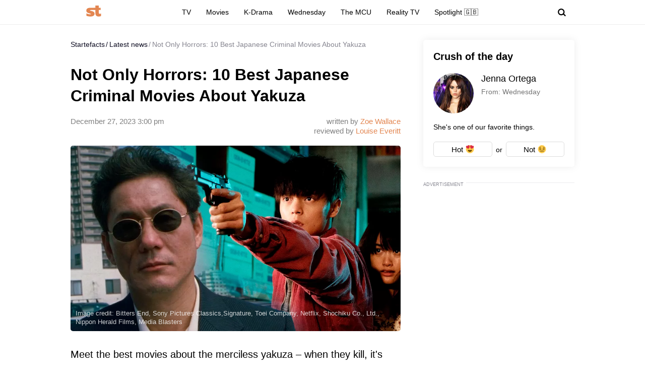

--- FILE ---
content_type: text/html; charset=UTF-8
request_url: https://startefacts.com/news/not-only-horrors-10-best-japanese-criminal-movies-about-yakuza_a117_a134
body_size: 39691
content:
<!DOCTYPE html>
<html class="site" lang="en-US">
<head>
    <title>Not Only Horrors: 10 Best Japanese Criminal Movies About Yakuza - Startefacts.com</title>
    <meta http-equiv="Content-Type" content="text/html; charset=utf-8"/>
    <meta name="revisit-after" content="1 day">
    <meta name="facebook-domain-verification" content="v3fzglu41op5teavvdsv7afba8d2uo"/>

    <meta name="msapplication-TileColor" content="#e38651">
    <meta name="theme-color" content="#e38651">
            <link rel="author" href="https://startefacts.com/author/zoe-wallace">
                <meta name="description" content="Meet the best movies about the merciless yakuza – when they kill, it&#039;s spectacular, when they take revenge, it&#039;s violent, when they hate, it&#039;s deadly.
"/>
                                                                                    <meta property="og:type" content="article"/>
                                                                                                    <meta property="og:image" content="https://startefacts.com/k2/news/1200/upload/upload/news/995871741690.webp"/>
                                                                                                    <meta property="og:image:secure_url" content="https://startefacts.com/k2/news/1200/upload/upload/news/995871741690.webp"/>
                                                                                                    <meta property="og:image:width" content="1200"/>
                                                                                                    <meta property="og:image:height" content="675"/>
                                                                                                    <meta property="og:image:alt" content="Not Only Horrors: 10 Best Japanese Criminal Movies About Yakuza"/>
                                                                                                    <meta property="og:locale" content="en_US"/>
                                                                                                    <meta property="og:site_name" content="Startefacts"/>
                                                                                                    <meta property="og:title" content="Not Only Horrors: 10 Best Japanese Criminal Movies About Yakuza"/>
                                                                                                    <meta property="og:url" content="https://startefacts.com/news/not-only-horrors-10-best-japanese-criminal-movies-about-yakuza_a117_a134"/>
                                                                                                    <meta property="og:description" content="Meet the best movies about the merciless yakuza – when they kill, it&#039;s spectacular, when they take revenge, it&#039;s violent, when they hate, it&#039;s deadly.
"/>
                                        

            <link rel="canonical" href="https://startefacts.com/news/not-only-horrors-10-best-japanese-criminal-movies-about-yakuza_a117_a134"/>
    
                        <meta property="twitter:image" content="https://startefacts.com/k2/news/1200/upload/upload/news/995871741690.webp"/>
                    <meta property="twitter:card" content="summary_large_image"/>
                    <meta property="twitter:title" content="Not Only Horrors: 10 Best Japanese Criminal Movies About Yakuza"/>
                    <meta property="twitter:description" content="Meet the best movies about the merciless yakuza – when they kill, it&#039;s spectacular, when they take revenge, it&#039;s violent, when they hate, it&#039;s deadly.
"/>
            
    
                                        <meta property="article:published_time" content="2023-12-27T15:00:00-05:00"/>
                                                <meta property="article:modified_time" content="2023-12-27T15:00:00-05:00"/>
                                                <meta property="article:author" content="Zoe Wallace"/>
                                                <meta property="article:section" content="Movies"/>
                                                                    <meta property="article:tag" content="Jared Leto"/>
                                    <meta property="article:tag" content="Joker"/>
                                        
    
            <meta name="robots" content="max-image-preview:large">
    
    <meta name="viewport"
          content="width=device-width, initial-scale=1, minimum-scale=1, maximum-scale=5, user-scalable=yes">
    <meta property="fb:pages" content="103711258060454"/>
    <meta name="format-detection" content="telephone=no"/>

    <link rel="manifest" href="/manifest.json">

    <link rel="icon" type="image/x-icon" href="/favicons/favicon.ico?2"/>
    <link rel="shortcut icon" type="image/x-icon" href="/favicons/favicon.ico?2"/>

    <link rel="icon" type="image/png" href="/favicons/16x16.png" sizes="16x16">
    <link rel="icon" type="image/png" href="/favicons/32x32.png" sizes="32x32">
    <link rel="icon" type="image/png" href="/favicons/96x96.png" sizes="96x96">
    <link rel="icon" type="image/png" href="/favicons/192x192.png" sizes="192x192">
    <link rel="icon" type="image/png" href="/favicons/512x512.png" sizes="512x512">

        <!-- bidders -->
    
    <!-- bidders -->
        <style>
                    :root{--color-bg:#fff;--color:#0d0c21;--color-reverse:#fff;--color-primary:#e38651;--color-less:#4a4a4a;--color-secondary:#666;--color-light:rgba(0,0,0,.12);--color-success:#19904c;--color-link:#33519f;--color-border:#ececed;--color-border-secondary:#ddd;--color-border-primary:#e38651;--color-shadow:rgba(0,0,0,.06);--color-shadow-secondary:rgba(65,146,193,.06);--color-filterReverse:invert(100%) sepia(2%) saturate(7494%) hue-rotate(219deg) brightness(119%) contrast(119%);--color-filterSuccess:invert(54%) sepia(99%) saturate(230%) hue-rotate(341deg) brightness(85%) contrast(97%);--color-filterSecondary:invert(39%) sepia(0%) saturate(2%) hue-rotate(21deg) brightness(101%) contrast(101%);--color-fb:#1877f2;--color-x:#000;--color-gnews:#f8f8f8;--color-reddit:#eb5528;--color-linkedin:#0a66c2;--color-flipboard:#c00;--color-copy:#f1f1f1;--accentColor:#4575ee}.avatar,.embed,.picture{--colorPicture-bg:#c4c4c4;--colorPicture:rgba(0,0,0,.4);--colorPicture-border:rgba(0,0,0,.53);--colorPicture-filter:var(--color-filterReverse)}[class*=button-],[type=submit]{--colorBtn-bg:#e38651;--colorBtn:#fff;--colorBtnSuccess-bg:#c48154;--colorBtnSuccess:#fff;--colorBtnSuccess-filter:var(--color-filterReverse);--colorBtnSecondary-bg:#666;--colorBtnSecondary:#fff;--colorBtnDisabled-bg:#96a1a8;--colorBtnBorder-bg:transparent;--colorBtnBorder:#000;--colorBtnBorder-border:#ddd}:root{--colorBlackout-bg:linear-gradient(180deg,transparent,#000 96.88%);--colorBlackout:#fff;--colorBlackout-secondary:hsla(0,0%,100%,.5);--colorBlackout-filter:var(--color-filterReverse)}.social{--colorSocial-bg:#d4d3d3;--colorSocial-icon:#000;--colorSocialColored-icon:#fff}:root{--gammaPrimary--color-bg:var(--color-primary);--gammaPrimary--color:#000;--gammaMain--color-bg:#fff;--gammaMain--color:#000;--gammaMain--color-reverse:#fff;--gammaMain--color-secondary:#737373;--gammaMain--color-light:rgba(0,0,0,.12);--gammaMain--colorSocial-bg:#eaeaea;--gammaSuccess--color-bg:#19904c;--gammaSuccess--color:#fff;--gammaFooter--color-bg:#262626;--gammaFooter--color:#fff;--gammaFooter--color-reverse:#000;--gammaFooter--color-secondary:#9b9b9b;--desktop:760px;--small-columns:1280px;--large-columns:1325px;--radius:5px;--radius-sm:3px;--radius-lg:10px;--height:30px;--height-m:32px;--height-lg:50px;--column:100%;--column-left:100%;--column-aside:300px;--column-gap:20px;--column-small:100%;--column-small-gap:20px;--column-small-left:100%}@media (min-width:760px){:root{--column:970px;--column-gap:35px;--column-small:1000px;--column-small-gap:45px;--column-small-left:655px}}@media (min-width:1280px){:root:not(.site-column){--column:1260px;--column-left:940px;--column-gap:20px;--column-small:1000px;--column-small-gap:45px}}@media (min-width:1325px){:root:not(.site-column){--column:1305px;--column-left:970px;--column-gap:45px;--column-small:1000px;--column-small-gap:45px;--column-small-left:655px}}:root{--row-gap:30px;--inner:20px}@media (min-width:760px){:root{--inner:30px}}:root{--outer:-20px}@media (min-width:760px){:root{--outer:-30px}}:root{--icon-preloader:url("data:image/svg+xml;charset=utf8,%3C?xml version='1.0' encoding='UTF-8' standalone='no'?%3E%3Csvg xmlns:svg='http://www.w3.org/2000/svg' xmlns='http://www.w3.org/2000/svg' xmlns:xlink='http://www.w3.org/1999/xlink' version='1.0' width='15px' height='15px' viewBox='0 0 128 128' xml:space='preserve'%3E%3Cg%3E%3Cpath d='M122.5 69.25H96.47a33.1 33.1 0 0 0 0-10.5h26.05a5.25 5.25 0 0 1 0 10.5z' fill='%23000000' fill-opacity='1'/%3E%3Cpath d='M112.04 97.83L89.47 84.8a33.1 33.1 0 0 0 5.25-9.1l22.57 13.03a5.25 5.25 0 0 1-5.28 9.1z' fill='%23b2b2b2' fill-opacity='0.3'/%3E%3Cpath d='M88.68 117.35L75.65 94.78a33.1 33.1 0 0 0 9.1-5.25l13.02 22.57a5.25 5.25 0 1 1-9.1 5.25z' fill='%23b2b2b2' fill-opacity='0.3'/%3E%3Cpath d='M58.7 122.57V96.5a33.1 33.1 0 0 0 10.5 0v26.07a5.25 5.25 0 0 1-10.5 0z' fill='%23b2b2b2' fill-opacity='0.3'/%3E%3Cpath d='M30.1 112.1l13.04-22.57a33.1 33.1 0 0 0 9.1 5.25L39.2 117.35a5.25 5.25 0 1 1-9.1-5.25z' fill='%23b2b2b2' fill-opacity='0.3'/%3E%3Cpath d='M10.6 88.74L33.16 75.7a33.1 33.1 0 0 0 5.25 9.1L15.88 97.83a5.25 5.25 0 1 1-5.25-9.1z' fill='%23b2b2b2' fill-opacity='0.3'/%3E%3Cpath d='M5.37 58.75h26.06a33.1 33.1 0 0 0 0 10.5H5.37a5.25 5.25 0 0 1 0-10.5z' fill='%23999999' fill-opacity='0.4'/%3E%3Cpath d='M15.85 30.17L38.4 43.2a33.1 33.1 0 0 0-5.24 9.1L10.6 39.25a5.25 5.25 0 1 1 5.25-9.1z' fill='%237f7f7f' fill-opacity='0.5'/%3E%3Cpath d='M39.2 10.65l13.03 22.57a33.1 33.1 0 0 0-9.1 5.25l-13-22.57a5.25 5.25 0 1 1 9.1-5.25z' fill='%23666666' fill-opacity='0.6'/%3E%3Cpath d='M69.2 5.43V31.5a33.1 33.1 0 0 0-10.5 0V5.42a5.25 5.25 0 1 1 10.5 0z' fill='%234c4c4c' fill-opacity='0.7'/%3E%3Cpath d='M97.77 15.9L84.75 38.47a33.1 33.1 0 0 0-9.1-5.25l13.03-22.57a5.25 5.25 0 1 1 9.1 5.25z' fill='%23333333' fill-opacity='0.8'/%3E%3Cpath d='M117.3 39.26L94.7 52.3a33.1 33.1 0 0 0-5.25-9.1l22.57-13.03a5.25 5.25 0 0 1 5.25 9.1z' fill='%23191919' fill-opacity='0.9'/%3E%3CanimateTransform attributeName='transform' type='rotate' values='0 64 64;30 64 64;60 64 64;90 64 64;120 64 64;150 64 64;180 64 64;210 64 64;240 64 64;270 64 64;300 64 64;330 64 64' calcMode='discrete' dur='1080ms' repeatCount='indefinite'%3E%3C/animateTransform%3E%3C/g%3E%3C/svg%3E");--icon-camera:url("data:image/svg+xml;charset=utf-8,%3Csvg xmlns='http://www.w3.org/2000/svg' viewBox='0 0 19.5 15'%3E%3Cpath d='M9.75 5.01a3.274 3.274 0 0 0-3.272 3.282 3.277 3.277 0 0 0 3.272 3.281 3.277 3.277 0 0 0 3.272-3.28A3.277 3.277 0 0 0 9.75 5.01zm8.175-2.62h-3.164L12.867.479s-.01-.01-.014-.01l-.01-.009A1.533 1.533 0 0 0 11.753 0H7.814c-.46 0-.867.197-1.153.51v.006L4.809 2.39H1.575C.703 2.39 0 3.075 0 3.947v9.473C0 14.292.703 15 1.575 15h16.35a1.58 1.58 0 0 0 1.575-1.58V3.947a1.56 1.56 0 0 0-1.575-1.556ZM9.75 12.634a4.341 4.341 0 0 1 0-8.681 4.341 4.341 0 0 1 0 8.681zm7.88-7.735a.66.66 0 0 1-.657-.66.66.66 0 0 1 .657-.661.66.66 0 0 1 .656.66.66.66 0 0 1-.656.661z'/%3E%3C/svg%3E");--icon-arrow:url("data:image/svg+xml;charset=utf-8,%3Csvg width='5' height='12' fill='none' xmlns='http://www.w3.org/2000/svg'%3E%3Cpath d='m1 11 3-5-3-5' fill-rule='evenodd' stroke='%23000' fill='transparent' stroke-linecap='round' stroke-linejoin='round'/%3E%3C/svg%3E");--icon-fullArrow:url("data:image/svg+xml;charset=utf-8,%3Csvg xmlns='http://www.w3.org/2000/svg' width='30' height='17' fill='none'%3E%3Cpath d='M21.24 16.112 29.496 8.4 21.24.688v7.04H.632v1.344H21.24v7.04Z' fill='%23E38651'/%3E%3C/svg%3E");--icon-loupe:url("data:image/svg+xml;charset=utf-8,%3Csvg width='16' height='16' xmlns='http://www.w3.org/2000/svg'%3E%3Cpath fill-rule='evenodd' clip-rule='evenodd' d='M6.71 11.183A4.478 4.478 0 0 1 2.237 6.71 4.478 4.478 0 0 1 6.71 2.237a4.478 4.478 0 0 1 4.473 4.473 4.478 4.478 0 0 1-4.473 4.473ZM16 13.971l-3.644-3.644A6.671 6.671 0 0 0 13.42 6.71a6.71 6.71 0 1 0-6.71 6.71c1.564 0 2.999-.54 4.14-1.437l3.568 3.57L16 13.97Z'/%3E%3C/svg%3E");--icon-hands:url("data:image/svg+xml;charset=utf-8,%3Csvg xmlns='http://www.w3.org/2000/svg'%3E%3Cpath d='m17.945 2.174 1.172-1.172a.586.586 0 1 0-.828-.829l-1.172 1.172a.586.586 0 0 0 .829.829zm1.969 1.421h-1.172a.586.586 0 1 0 0 1.172h1.172a.586.586 0 0 0 0-1.172zM.502 7.275c.092 1.57.084 2.87.077 4.017-.018 3.043-.046 5.025 2.093 7.164a5.28 5.28 0 0 0 7.458 0l5.8-5.8a1.757 1.757 0 0 0-.485-2.83l.961-.96a1.76 1.76 0 0 0-.545-2.856 1.757 1.757 0 0 0-.798-2.473 1.757 1.757 0 0 0-2.35-2.475A1.76 1.76 0 0 0 9.856.516c-.036.035-3.102 3.09-5.064 5.05L4.49 3.433a1.757 1.757 0 0 0-3.513.051c.047.797.072 1.599.08 2.502-.396.37-.578.898-.556 1.289Zm14.6 4.552-5.8 5.8a4.106 4.106 0 0 1-5.8 0c-1.778-1.776-1.769-3.297-1.75-6.328.006-1.158.014-2.47-.079-4.064a.587.587 0 0 1 1-.38c.198.2.122.285.177.498v.003l.47 3.325a.586.586 0 0 0 .995.333l5.832-5.83a.586.586 0 0 1 .812.843L8.472 8.513a.586.586 0 1 0 .828.829l3.315-3.315a.587.587 0 0 1 .828.829L10.13 10.17a.586.586 0 0 0 .828.829l2.486-2.486a.587.587 0 0 1 .829.829l-2.486 2.485a.586.586 0 1 0 .829.829l1.66-1.66a.587.587 0 0 1 .826.831zm-.353-7.104c.229.229.229.6 0 .828l-.132.132a1.76 1.76 0 0 0-.829-.828l.133-.133a.587.587 0 0 1 .828 0zm.829 3.314-.133.133a1.747 1.747 0 0 0-.829-.829l.133-.133a.587.587 0 0 1 .829.829zm-1.58-5.863c.229.228.23.597.002.827l-1.87 1.854a1.759 1.759 0 0 0-.824-.826l1.864-1.855a.587.587 0 0 1 .829 0zm-9.207 5.05c1.75-1.751 5.851-5.837 5.893-5.879a.587.587 0 0 1 .863.79c-5.48 5.469 2.577-2.588-7.23 7.22l-.295-2.08a.585.585 0 0 0 .77-.052ZM2.15 3.444a.587.587 0 0 1 1-.38c.198.2.122.285.177.497l.384 2.717a1.754 1.754 0 0 0-1.486-.765c-.012-.73-.036-1.4-.075-2.069Z'/%3E%3C/svg%3E");--icon-close:url("data:image/svg+xml;charset=utf-8,%3Csvg width='8' height='8' fill='none' xmlns='http://www.w3.org/2000/svg'%3E%3Cg clip-path='url(%23a)'%3E%3Cpath d='m4.95 4 2.853-2.852a.672.672 0 1 0-.95-.951L4 3.049 1.148.197a.672.672 0 1 0-.951.95L3.049 4 .197 6.852a.672.672 0 0 0 .95.951L4 4.951l2.852 2.852a.672.672 0 1 0 .951-.95L4.951 4Z' fill='%23000'/%3E%3C/g%3E%3Cdefs%3E%3CclipPath id='a'%3E%3Cpath fill='%23fff' d='M0 0h8v8H0z'/%3E%3C/clipPath%3E%3C/defs%3E%3C/svg%3E")}p{margin-bottom:1em;margin-top:1em}a{color:inherit;text-decoration:none}a:active{transform:translateY(2px)}h1{display:block;font-size:24px;font-weight:700}@media (min-width:760px){h1{font-size:28px}}h2{display:block;font-size:22px;font-weight:700}@media (min-width:760px){h2{font-size:24px}}button{background-color:transparent;border:none;color:inherit;cursor:pointer;margin:0;padding:0}button:active{transform:translateY(2px)}button:focus{outline:0}figure{display:block;margin:0 0 18px;padding:0}figcaption{color:var(--color-secondary);display:block;font-size:13px;margin-top:7px}[type=email],[type=password],[type=search],[type=text],select,textarea{-moz-appearance:none;appearance:none;-webkit-appearance:none;background-color:var(--color-bg);border:1px solid var(--color-border);border-radius:var(--radius-lg);box-sizing:border-box;color:var(--color);display:block;font:normal 16px/1.32 Helvetica,Arial,sans-serif;height:var(--height);margin:0 0 10px;outline:0;padding:10px 20px;resize:none;width:100%}textarea{min-height:70px}::-moz-placeholder{color:var(--color-secondary);font-size:14px}::placeholder{color:var(--color-secondary);font-size:14px}[type=submit]{--color-bg:var(--colorBtn-bg);--color-border:var(--colorBtn-bg);--color:var(--colorBtn);align-items:center;background:var(--color-bg);border:none;border-radius:var(--radius-sm);color:var(--color);cursor:pointer;font-size:13px;font-weight:700;height:var(--height);outline:0;padding:0 10px}[type=checkbox],[type=radio],[type=submit]{box-sizing:border-box;display:inline-flex;justify-content:center;position:relative}[type=checkbox],[type=radio]{align-items:baseline;-webkit-appearance:none;background-color:var(--color-bg);border:1px solid var(--color-border);height:20px;margin:0;padding:0;text-align:center;width:20px}[type=checkbox]{border-radius:0}[type=radio]{border-radius:50%}[type=checkbox]:checked:after,[type=radio]:checked:after{background-color:var(--color-primary);content:"";display:block;height:10px;left:4px;position:absolute;top:4px;width:10px}[type=radio]:checked:after{border-radius:50%}form{margin-bottom:var(--row-gap)}form:invalid [type=submit]{--color-bg:var(--colorBtnDisabled-bg);--color-border:var(--colorBtnDisabled-bg)}label{display:flex}label:not([class]){margin-bottom:15px}label:not([class]) input{margin-right:5px}label:not([class])>input{flex-shrink:0;margin-bottom:0}@media (min-width:760px){[type=email],[type=search],[type=text],select,textarea{font-size:13px}}.body-lock{overflow:hidden!important;touch-action:none}.body-fixedLock{position:fixed;width:100%}[class*=gamma-]{background:var(--color-bg);color:var(--color)}.gamma-primary{--color-bg:var(--gammaPrimary--color-bg);--color:var(--gammaPrimary--color)}.gamma-main{--color-bg:var(--gammaMain--color-bg);--color:var(--gammaMain--color);--color-secondary:var(--gammaMain--color-secondary);--color-light:var(--gammaMain--color-light);--colorSocial-bg:var(--gammaMain--colorSocial-bg)}.gamma-footer{--color-bg:var(--gammaFooter--color-bg);--color:var(--gammaFooter--color);--color-secondary:var(--gammaFooter--color-secondary);--color-reverse:var(--gammaFooter--color-reverse)}.column{box-sizing:border-box;display:block;width:var(--column)}@media (min-width:760px){.column{margin-left:auto;margin-right:auto}}.column-small{width:var(--column-small)}.column-small .site_left{width:var(--column-small-left)}@media (min-width:760px){.column-small .grid{--grid-cellCount:2}}.grid{box-sizing:border-box;display:block}.grid:last-child{margin-bottom:calc(var(--row-gap)*-1)}[class*=grid_cell-]{box-sizing:border-box;margin-bottom:var(--row-gap)}@media (min-width:760px){.grid{-moz-column-gap:var(--column-small-gap);column-gap:var(--column-small-gap);display:grid;grid-template-columns:repeat(var(--grid-cellCount),minmax(0,1fr));justify-content:space-between}.grid_cell-2{grid-column-end:span 2}.grid_cell-3{grid-column-end:span 3}.grid_cell-4{grid-column-end:span 4}}@media (max-width:1279px){.grid_aside{display:none}}.block{position:relative}.block:not(:last-child){margin-bottom:var(--row-gap)}.block-empty{padding:0 20px}@media(min-width:760px){.block-empty{padding:0 30px}}@media (max-width:759px){.swipe{-webkit-overflow-scrolling:touch;display:flex;overflow-x:scroll;overflow-y:hidden;position:relative;scrollbar-width:none}.swipe::-webkit-scrollbar{display:none}.swipe>*{position:relative}.swipe>:last-child:after{content:"";display:block;height:1px;position:absolute;right:-20px;width:20px}.inner-default,.inner-mobile{padding-left:var(--inner);padding-right:var(--inner)}}@media (min-width:760px){.inner-default,.inner-desktop{padding-left:var(--inner);padding-right:var(--inner)}}.outer{margin-left:var(--outer);margin-right:var(--outer)}@media (max-width:759px){.inout-mobile{margin-left:var(--outer);margin-right:var(--outer);padding-left:var(--inner);padding-right:var(--inner)}}.row-gap>*{margin-bottom:var(--row-gap)}.row-gap>:last-child{margin-bottom:0}@media (min-width:760px){.anchor{margin-top:-30px}}.editor{display:block;font-size:20px;line-height:1.44;overflow-wrap:break-word}.editor figure{width:100%}.editor p{line-height:1.6}.editor h2{margin-bottom:30px;margin-top:40px}.editor a:not(.moreLink,.tags_item){text-decoration:underline}.editor img:not([class]){height:auto;max-width:100%}.editor hr{border:none;border-bottom:1px solid var(--color-border)}.editor blockquote{border-left:5px solid var(--color-primary);font-style:italic;line-height:1.36;margin:1.167em 0;padding-left:20px}.editor blockquote p{margin-left:0;margin-right:0}.editor>:first-child{margin-top:0}.editor>:last-child{margin-bottom:0}@media(hover:hover){.editor a:not(.moreLink,.tags_item):hover{color:var(--color-primary)}}.more{max-height:100px;overflow:hidden;position:relative}.more_btn{display:none}.more.el-active .more_btn{background-color:var(--color-bg);bottom:0;color:var(--color-note);cursor:pointer;display:block;font-size:inherit;line-height:inherit;position:absolute;right:0}.more.el-active .more_btn:before{background:linear-gradient(90deg,hsla(0,0%,100%,0),var(--color-bg) 50%);content:"";display:block;height:100%;position:absolute;right:100%;top:0;width:24px}.more.el-more{height:auto;max-height:none}.more.el-more .more_btn{display:none}.more-gradient.el-active:not(.el-more):after{background:linear-gradient(0deg,var(--color-bg),var(--color-bg) 15px,hsla(0,0%,100%,0) 100%);bottom:0;content:"";display:block;height:var(--height-lg);left:0;position:absolute;width:100%}.more-gradient.el-active .more_btn{line-height:1;z-index:1}.googleRecaptcha{align-items:center;display:flex;justify-content:center;margin:0 -15px;min-height:78px;position:relative}.googleRecaptcha:empty:after{background:url("data:image/svg+xml;charset=utf8,%3C?xml version='1.0' encoding='UTF-8' standalone='no'?%3E%3Csvg xmlns:svg='http://www.w3.org/2000/svg' xmlns='http://www.w3.org/2000/svg' xmlns:xlink='http://www.w3.org/1999/xlink' version='1.0' width='15px' height='15px' viewBox='0 0 128 128' xml:space='preserve'%3E%3Cg%3E%3Cpath d='M122.5 69.25H96.47a33.1 33.1 0 0 0 0-10.5h26.05a5.25 5.25 0 0 1 0 10.5z' fill='%23000000' fill-opacity='1'/%3E%3Cpath d='M112.04 97.83L89.47 84.8a33.1 33.1 0 0 0 5.25-9.1l22.57 13.03a5.25 5.25 0 0 1-5.28 9.1z' fill='%23b2b2b2' fill-opacity='0.3'/%3E%3Cpath d='M88.68 117.35L75.65 94.78a33.1 33.1 0 0 0 9.1-5.25l13.02 22.57a5.25 5.25 0 1 1-9.1 5.25z' fill='%23b2b2b2' fill-opacity='0.3'/%3E%3Cpath d='M58.7 122.57V96.5a33.1 33.1 0 0 0 10.5 0v26.07a5.25 5.25 0 0 1-10.5 0z' fill='%23b2b2b2' fill-opacity='0.3'/%3E%3Cpath d='M30.1 112.1l13.04-22.57a33.1 33.1 0 0 0 9.1 5.25L39.2 117.35a5.25 5.25 0 1 1-9.1-5.25z' fill='%23b2b2b2' fill-opacity='0.3'/%3E%3Cpath d='M10.6 88.74L33.16 75.7a33.1 33.1 0 0 0 5.25 9.1L15.88 97.83a5.25 5.25 0 1 1-5.25-9.1z' fill='%23b2b2b2' fill-opacity='0.3'/%3E%3Cpath d='M5.37 58.75h26.06a33.1 33.1 0 0 0 0 10.5H5.37a5.25 5.25 0 0 1 0-10.5z' fill='%23999999' fill-opacity='0.4'/%3E%3Cpath d='M15.85 30.17L38.4 43.2a33.1 33.1 0 0 0-5.24 9.1L10.6 39.25a5.25 5.25 0 1 1 5.25-9.1z' fill='%237f7f7f' fill-opacity='0.5'/%3E%3Cpath d='M39.2 10.65l13.03 22.57a33.1 33.1 0 0 0-9.1 5.25l-13-22.57a5.25 5.25 0 1 1 9.1-5.25z' fill='%23666666' fill-opacity='0.6'/%3E%3Cpath d='M69.2 5.43V31.5a33.1 33.1 0 0 0-10.5 0V5.42a5.25 5.25 0 1 1 10.5 0z' fill='%234c4c4c' fill-opacity='0.7'/%3E%3Cpath d='M97.77 15.9L84.75 38.47a33.1 33.1 0 0 0-9.1-5.25l13.03-22.57a5.25 5.25 0 1 1 9.1 5.25z' fill='%23333333' fill-opacity='0.8'/%3E%3Cpath d='M117.3 39.26L94.7 52.3a33.1 33.1 0 0 0-5.25-9.1l22.57-13.03a5.25 5.25 0 0 1 5.25 9.1z' fill='%23191919' fill-opacity='0.9'/%3E%3CanimateTransform attributeName='transform' type='rotate' values='0 64 64;30 64 64;60 64 64;90 64 64;120 64 64;150 64 64;180 64 64;210 64 64;240 64 64;270 64 64;300 64 64;330 64 64' calcMode='discrete' dur='1080ms' repeatCount='indefinite'%3E%3C/animateTransform%3E%3C/g%3E%3C/svg%3E") 50% 50% no-repeat;background-size:contain;content:"";display:block;height:15px;left:50%;margin:-8px 0 0 -8px;position:absolute;top:50%;width:15px}@media (min-width:759px){.googleRecaptcha{margin:0;width:304px}}.link{text-decoration:underline}@media(hover:hover){.link:hover{color:var(--color-primary)}}.href{display:block;height:100%;left:0;top:0;width:100%}.anchor,.href{position:absolute}.anchor{margin-top:-20px;visibility:hidden}@media (min-width:760px){.anchor{margin-top:-20px}}[class*=title-]{display:block;font-weight:700}.title-1{font-size:24px;margin:0 0 10px}@media (min-width:760px){.title-1{font-size:28px;margin-bottom:15px}}.title-2{font-size:22px;margin:0 0 16px}@media (min-width:760px){.title-2{font-size:24px}}[class*=button-]{--color-bg:var(--colorBtn-bg);--color-border:var(--colorBtn-bg);--color:var(--colorBtn);align-items:center;background:var(--color-bg);border:none;border-radius:var(--radius-sm);box-sizing:border-box;color:var(--color);cursor:pointer;display:inline-flex;font-size:13px;font-weight:700;height:var(--height);justify-content:center;outline:0;padding:0 10px;position:relative}.button-link{--color-bg:transparent;color:var(--color-link);font-weight:400;padding:0;text-decoration:underline;text-decoration-color:var(--color-link)}.button-success{--color-bg:var(--colorBtnSuccess-bg);--color:var(--colorBtnSuccess);--color-border:var(--colorBtnSuccess-bg);--color-filter:var(--color-filterReverse)}.button-secondary{--color-bg:#666;--color:var(--colorBtnSecondary)}.button-primary{--color-bg:var(--gammaPrimary--color-bg);--color:var(--gammaMain--color-bg)}[class*=button-border]{--color:var(--colorBtnBorder);--color-bg:var(--colorBtnBorder-bg);--color-border:var(--colorBtnBorder-border);border:1px solid var(--color-border)}.button-border-secondary{--color:var(--color);--color-border:var(---color-border-secondary)}.button-lg{border-radius:var(--radius-lg);font-size:16px;font-weight:400;height:var(--height-lg);padding-left:30px;padding-right:30px}.tags{display:flex;flex-wrap:wrap;margin-bottom:0;margin-left:-10px}.tags_item{--color-border:var(--color-border-secondary);border-radius:var(--radius);display:flex;flex-shrink:0;font-weight:700;height:var(--height-m);margin-bottom:10px;margin-left:10px}.picture{--color-bg:var(--colorPicture-bg);--color:var(--colorPicture);--color-filter:var(--colorPicture-filter);--aspect-ratio:56.25%;background-color:var(--color-bg);color:var(--color);display:block;overflow:hidden;position:relative}.picture:before{content:"";display:block;padding-top:var(--aspect-ratio)}.picture_image{display:block;height:100%;left:0;-o-object-fit:cover;object-fit:cover;-o-object-position:50% 50%;object-position:50% 50%;position:absolute;top:0;width:100%}.picture-any .picture_image{--aspect-ratio:0;height:auto;position:relative}.picture-any:before{display:none}.picture-round{border-radius:50%}.picture-round:before{content:"";display:block;padding-top:100%}.picture-avatar{--color-border:var(--colorPicture-border);border:1px solid var(--color-border);border-radius:50%}.picture-avatar:before{content:"";display:block;padding-top:100%}.picture-alt:after{background:var(--icon-camera) 50% 50% /25% auto no-repeat;content:"";display:block;filter:var(--colorPicture-filter);height:100%;left:0;position:absolute;top:0;width:100%}.picture-centered{margin-left:auto;margin-right:auto;max-width:100%;width:var(--width)}.picture-preloader:not(.js-loaded):after{background:var(--icon-preloader) 50% 50% no-repeat;background-size:contain;content:"";display:block;height:20px;left:50%;margin:-10px 0 0 -10px;position:absolute;top:50%;width:20px}.picture-preloader .picture_image{opacity:0;transition:opacity .5s}.picture-preloader.js-loaded .picture_image{opacity:1}.user{align-items:center;display:flex;margin-bottom:10px;position:relative}.user_thumb.avatar{font-size:24px;margin-right:7px}.user_content>:last-child{margin-bottom:0}.user_name{margin-bottom:4px}.user_info,.user_name{display:block;font-size:14px}.user_info{color:var(--color-secondary)}.authorship{display:flex}.authorship_info,.authorship_nameStatus{opacity:.5}.authorship_nameLink{color:var(--color-primary);opacity:1}.authorship_nameList{display:flex;flex-direction:column}@media(max-width:759px){.authorship{align-items:flex-start;flex-direction:column-reverse}}@media(min-width:760px){.authorship{flex-direction:row-reverse;justify-content:space-between}.authorship_nameList{align-items:flex-end}}.figure{display:block;margin-bottom:18px;position:relative}.figure_caption{bottom:0;box-sizing:border-box;color:var(--color-secondary);color:var(--gammaMain--color-reverse);display:block;font-size:13px;margin-top:0;max-height:100%;opacity:.8;padding:10px;position:absolute;right:0}.avatar{--color-bg:var(--colorPicture-bg);background-color:var(--color-bg);border-radius:50%;display:inline-block;font-size:50px;height:1em;overflow:hidden;position:relative;width:1em}.avatar_thumb{display:block;height:100%;left:0;-o-object-fit:cover;object-fit:cover;-o-object-position:50% 50%;object-position:50% 50%;position:absolute;top:0;width:100%}.avatar-alt{--color-filter:var(--colorPicture-filter)}.avatar-alt:after{background:var(--icon-camera) 50% 50% /30% auto no-repeat;content:"";display:block;filter:var(--color-filter);height:100%;left:0;position:absolute;top:0;width:100%}.symbol,[class*=symbol-]{fill:var(--color);stroke:var(--color);stroke-width:0;display:inline-block;font-size:12px;height:1em;width:1em}.symbol-logo{font-size:40px;width:2.95em}.symbol-logo2{font-size:22px;width:1.4em}.symbol-logoFooter{font-size:34px;width:1.38em}.symbol-hands{font-size:20px;width:1.05em}.symbol-fb{font-size:17px;width:.463em}.symbol-telegram{font-size:17px;width:1.19em}.symbol-linkedin{font-size:18px;width:1em}.symbol-pin{stroke-width:1}.symbol-gnewsshort{font-size:16px;width:1.25em}.logo{align-items:baseline;display:inline-flex}.logo_icon{display:flex;flex-shrink:0}.logo_text{display:none}@media (min-width:760px){.logo_text{display:block;line-height:1;margin-left:5px}}.breadcrumbs{display:flex;flex-wrap:wrap;font-size:14px;margin-bottom:5px;margin-left:-2px;margin-top:0;padding-left:0}.breadcrumbs_item{display:block;margin-left:2px}.breadcrumbs_item:not(:first-child):before{content:"/";margin-right:3px}.breadcrumbs_item:last-child{opacity:.5}@media(min-width:760px){.breadcrumbs{margin-bottom:10px}}.social{--color-bg:var(--colorSocial-bg);--color:var(--colorSocial-icon);display:flex;font-size:var(--height);margin-left:-10px}[class*=social_item-]{align-items:center;background-color:var(--color-bg);border-radius:var(--radius-sm);display:flex;height:1em;margin-left:10px;width:1em}.article_socialList [class*=social_item-]{border-radius:4px}.social_icon{font-size:1em;height:.6em;margin:auto;-o-object-fit:contain;object-fit:contain;-o-object-position:0 50%;object-position:0 50%;width:.6em}.social_item-gnews{background-color:inherit;border:1px solid var(--color-light);box-sizing:border-box;padding:0 10px;width:-moz-fit-content;width:fit-content}.social_item-gnews .social_icon{margin-right:3px}.social_text{font-size:14px;white-space:nowrap}.social-colored{--color:var(--colorSocialColored-icon)}.social-colored .social_item-fb{--color-bg:var(--color-fb)}.social-colored .social_item-telegram{--color-bg:var(--color-telegram)}.social-colored .social_item-linkedin{--color-bg:var(--color-linkedin)}.social-colored .social_item-x{--color-bg:var(--color-x)}.article_socialList .social_item-gnews{--color-bg:var(--color-gnews)}.social_item-writeEmail{height:auto;min-height:var(--height);white-space:nowrap;width:auto}.social-bordered{--color-bg:var(--color-primary);--color:#fff;border:1px solid var(--color-border);border-radius:var(--radius-sm);font-size:20px;padding:5px}.social-bordered [class*=social_item-]{margin:3px 10px;position:relative}.social-bordered [class*=social_item-]:before{background-color:var(--color-border);content:"";height:calc(100% + 6px);left:-10px;position:absolute;top:-3px;width:1px}.social-bordered [class*=social_item-]:first-child:before{content:none}@media (max-width:759px){.article_socialList .social_item-gnews{display:none}}.bricks{display:flex;padding-top:10px}.bricks_item{align-items:center;border:1px solid var(--color-border-secondary);border-radius:var(--radius);color:var(--color);cursor:pointer;display:flex;flex-shrink:0;font-size:13px;font-weight:700;height:30px;margin:0 0 10px 10px;padding:0 10px;-webkit-user-select:none;-moz-user-select:none;user-select:none}.bricks_icon{fill:var(--color-primary);font-size:15px;margin-right:7px}.bricks_item.el-active{--color-bg:#000;--color:#fff;background-color:var(--color-bg);border-color:transparent;color:var(--color)}.bricks_item.el-active .bricks_icon{fill:var(--color-reverse)}.bricks_item:first-child{margin-left:0}@media (hover:hover){.bricks_item:not(.el-active):hover{background-color:var(--color-bg-hover);border-color:inherit}}@media (max-width:758px){.bricks:not(.swipe){flex-wrap:wrap;margin-left:-10px}.bricks:not(.swipe) .bricks_item:first-child{margin-left:10px}}@media (min-width:759px){.bricks{flex-wrap:wrap;margin-left:-10px}.bricks_item:first-child{margin-left:10px}}.label{align-items:center;display:flex}.label_input{margin-right:7px}.label_text{display:block;font-size:13px}[class*=ellipsis-]{-webkit-line-clamp:var(--clamp);-webkit-box-orient:vertical;display:-webkit-box;overflow:hidden}.ellipsis-1{--clamp:1}.ellipsis-2{--clamp:2}.ellipsis-3{--clamp:3}.ellipsis-4{--clamp:4}.ellipsis-5{--clamp:5}.ellipsis-6{--clamp:6}.shortNewsList:not(.shortNewsList-new)
.shortNewsList:not(.shortNewsList-popular){display:block;margin-bottom:var(--row-gap)}.shortNewsList:last-child{margin-bottom:0}.shortNewsList_item{display:block;margin-bottom:var(--row-gap)}.shortNewsList_item-bold .shortNewsList_title{font-weight:700}.shortNewsList_item:last-child{margin-bottom:0}.shortNewsList_thumb{border-radius:var(--radius);margin-bottom:10px}.shortNewsList_desc,.shortNewsList_title{display:block;margin-bottom:5px}.shortNewsList_desc{font-size:13px}.shortNewsList_info{color:var(--color-secondary);display:block;font-size:13px}.shortNewsList-line{display:flex}.shortNewsList-line .shortNewsList_item{background-color:#f5f5f7;border-radius:var(--radius);box-sizing:border-box;display:flex;flex-shrink:0;height:108px;margin-bottom:40px;margin-right:15px;margin-top:16px;overflow:hidden;padding:10px;width:-moz-fit-content;width:fit-content}.shortNewsList-line .shortNewsList_thumb{border-radius:var(--radius);height:60px;margin-right:10px;width:80px}.shortNewsList-line .shortNewsList_thumb:before{padding:0}.shortNewsList-line .shortNewsList_info{display:none}.shortNewsList-line .shortNewsList_title{-webkit-line-clamp:4;-webkit-box-orient:vertical;display:-webkit-box;font-size:16px;height:-moz-fit-content;height:fit-content;margin-bottom:0;overflow:hidden;text-overflow:ellipsis;width:215px}.shortNewsList-new .shortNewsList_item{border-radius:var(--radius);position:relative;z-index:1}.shortNewsList-new .shortNewsList_item:before{background:linear-gradient(180deg,transparent,#000 100%);border-radius:inherit;content:"";height:100%;left:0;position:absolute;top:0;width:100%;z-index:2}.shortNewsList-new .shortNewsList_item:after{background:var(--icon-fullArrow) 50% 50% /contain no-repeat;background-repeat:no-repeat;bottom:9px;content:"";height:32px;padding:0;position:absolute;right:9px;width:33px;z-index:3}.shortNewsList-new .shortNewsList_thumb{margin-bottom:0}.shortNewsList-new .shortNewsList_title{bottom:20px;box-sizing:border-box;color:var(--gammaMain--color-reverse);display:-webkit-box;font-size:18px;font-weight:700;left:0;margin-bottom:0;padding-left:20px;padding-right:56px;position:absolute;width:100%;word-break:break-word;z-index:3}@media (max-width:758px){.shortNewsList-new .shortNewsList_item{display:block;flex-shrink:0;margin-bottom:0;width:315px}.shortNewsList-new .shortNewsList_item:not(:last-child){margin-right:10px}}@media (max-width:758px){.shortNewsList-popular .shortNewsList_thumb{border-radius:0;margin-bottom:15px}.shortNewsList-popular .shortNewsList_item:not(:last-child){margin-right:15px}.shortNewsList-popular .shortNewsList_item{flex-shrink:0;width:224px}.shortNewsList-popular .shortNewsList_title{font-size:20px;font-weight:700;margin-bottom:0}.shortNewsList-popular .shortNewsList_date{color:var(--color-primary);font-size:14px;font-weight:700}.shortNewsList-popular .shortNewsList_category{font-size:14px;opacity:.6}.shortNewsList-popular .shortNewsList_info{align-items:flex-start;display:flex;justify-content:space-between;margin-bottom:5px}}@media (min-width:759px){.shortNewsList-popular{display:flex}.shortNewsList-popular .shortNewsList_thumb{border-radius:0;margin-bottom:15px}.shortNewsList-popular .shortNewsList_item:not(:last-child){margin-right:30px}.shortNewsList-popular .shortNewsList_item{width:100%}.shortNewsList-popular .shortNewsList_title{font-size:20px;font-weight:700;margin-bottom:0}.shortNewsList-popular .shortNewsList_date{color:var(--color-primary);font-size:14px;font-weight:700}.shortNewsList-popular .shortNewsList_category{font-size:14px;opacity:.6}.shortNewsList-popular .shortNewsList_info{align-items:flex-start;display:flex;justify-content:space-between;margin-bottom:5px}}.crushVote_info{grid-column-gap:15px;display:grid;grid-template-columns:auto 1fr;margin-bottom:12px}.crushVote_avatar{font-size:80px}.crushVote_name{display:block;font-size:18px;margin-bottom:5px}.crushVote_from{color:var(--color-secondary)}.crushVote_desc{display:block;margin-bottom:20px}.crushVote_vote{min-height:30px}.crushVote_action{grid-column-gap:7px;align-items:baseline;display:grid;grid-template-columns:1fr auto 1fr}.crushVote_btn{--color-border:var(--color-border-secondary);border-radius:var(--radius);font-size:15px;font-weight:400;transition-duration:.3s}.crushVote_btnText{margin-right:5px}.crushVote_labels{display:flex;justify-content:space-between;margin-bottom:5px}.crushVote_label{font-size:13px}.crushVote_chart{border-radius:var(--radius-lg);display:block;height:3px;overflow:hidden;position:relative}.crushVote_chartBg{background-color:var(--color-border-secondary);width:100%}.crushVote_chartBg,.crushVote_chartHover{height:100%;left:0;position:absolute;top:0}.crushVote_chartHover{background-color:#ed1f1f}.crushVote_vote.el-active{animation:fade .6s ease-in-out;pointer-events:none}.crushVote_vote.el-active .crushVote_action,.crushVote_vote:not(.el-active) .crushVote_results{display:none}.crushVote_vote.el-pending{opacity:.5;pointer-events:none}@keyframes fade{0%{opacity:0}to{opacity:1}}@media (max-width:759px){.crushVote{border-radius:var(--radius);box-shadow:0 0 14px hsla(0,0%,50%,.15);font-size:14px;margin-left:var(--inner);margin-right:var(--inner);padding:18px}.crushVote_title{font-size:20px;margin-bottom:20px}.crushVote_btn{height:35px}}@media (min-width:760px){.crushVote{border-radius:var(--radius);box-shadow:0 0 14px hsla(0,0%,50%,.15);font-size:14px;padding:20px}.crushVote_title{font-size:20px;margin-bottom:20px}}@media (hover:hover){.crushVote_btn:hover{--color-border:#ed1f1f}}.dynamicIframe{box-sizing:border-box;height:1px;overflow:hidden;position:relative;transition:height .3s;width:100%}.dynamicIframe_element{border:none;height:100%;left:0;position:absolute;top:0;width:100%}.banner{display:block;margin-bottom:var(--row-gap);overflow:hidden;padding-bottom:0;padding-top:0;position:relative;text-align:center}.banner:last-child{margin-bottom:0}.banner>:not(script):not(style){display:block;margin:auto!important}.banner_header{align-items:flex-start;display:flex;margin-bottom:11px}.banner_headerTitle{font-size:9px;opacity:.5;text-transform:uppercase}.banner_headerLine{border-bottom:1px solid var(--color-border);display:block;margin-left:5px;margin-top:1px;width:100%}@media (min-width:759px){.banner-970{left:50%;margin-left:-485px;top:0;width:970px}}.banner-fix{align-items:center;background-color:#dbdbdb;display:flex;justify-content:center;min-height:300px;position:relative}.banner-fix>:not(script):not(style){height:auto;min-height:auto}.banner-fix:empty:before{color:var(--gamma-secondary--color-note);content:"advertising";font-size:13px;left:50%;line-height:1em;margin:-.5em 0 0 -3em;position:absolute;top:50%;width:6em}@media (min-width:760px){.banner-fix{min-height:300px}}@media (max-width:759px){.banner-fixStrip{height:100px;margin-left:auto;margin-right:auto;width:320px}}@media (min-width:760px){.banner-fixStrip{height:90px}}@media (max-width:759px){.banner-aside{display:none}}@media (min-width:759px){.banner-aside{left:0;margin-left:0;top:0;width:var(--column-aside)}.banner-aside.banner-fix{min-height:600px}}@media (min-width:760px){.banner-728{left:50%;margin-left:-364px;top:0;width:728px}}.page{display:flex;flex-direction:column;flex-grow:1}.page_header{margin-bottom:30px}.page_title{margin-bottom:0;word-break:break-word}.page_main{flex-grow:1}.page_tags{padding-top:0}.page_mainNews{position:sticky;top:var(--row-gap)}@media (min-width:760px){.page_asideNav{position:sticky;top:var(--row-gap)}}.header{background:var(--color-bg);border-bottom:1px solid var(--color-border)}.header_column{align-items:stretch;display:flex}.header_logo{padding-bottom:14px;padding-top:11px}.header_logoSvg.symbol-logo2{fill:var(--color-primary);stroke:var(--color-primary)}.header_nav{align-items:center;display:flex;font:inherit;font-size:20px;margin-right:-15px;padding:0 15px;text-transform:uppercase}.header_navIcon{fill:var(--color);stroke:var(--color);font-size:14px;width:1.28em}@media (max-width:759px){.header{padding-left:var(--inner);padding-right:var(--inner)}.header_column{--inner:15px;justify-content:space-between}.header_mmColumn,.header_subMenu{display:none}}@media (min-width:760px){.header_column{align-items:flex-start;position:relative}.header_subMenu{color:var(--color);display:flex;flex-grow:1;flex-wrap:wrap;justify-content:flex-end;justify-content:center;margin-bottom:-12px;margin-left:30px;margin-right:30px;padding-bottom:15px;padding-top:15px}.header_mmColumn{display:none}.header_subMenuItem{font-size:14px;padding:0 15px 12px}.header_searchLoype{align-self:center;background-image:var(--icon-loupe);background-position:50%;background-repeat:no-repeat;box-sizing:content-box;cursor:pointer;height:16px;position:relative;width:16px;z-index:1}.header_search.js-toggle .header_searchLoype{background-image:none;height:17px;position:absolute;right:9.5px;transform:translateY(-2px);width:47px}.header_search.js-toggle .header_searchLoype:before{content:"Cancel";opacity:.5;z-index:2}.header_search{align-self:flex-start;display:flex;flex-shrink:0;height:36px;justify-content:flex-end;position:absolute;right:17px;top:7px}.header_search .mSearch{display:none}.header_search.js-toggle .mSearch{display:block}.header_search.js-toggle .mSearch_input{box-shadow:0 0 8px rgba(57,57,57,.29)}.header_mSearch .mSearch_input{background-color:var(--color-bg);border:inherit;border-radius:8px;color:var(--color);font-size:14px;font-weight:500;padding:9.5px 69px 9.5px 31px;width:298px}.header_mSearch .mSearch_input::-moz-placeholder{color:var(--color);font-size:14px;font-weight:500}.header_mSearch .mSearch_input::placeholder{color:var(--color);font-size:14px;font-weight:500}.header_mSearch .mSearch_button{background-size:contain;bottom:50%;left:10px;padding:0;top:50%;transform:translateY(-50%)}.header_mSearch .mSearch_input{height:36px}.header .mSearchResult{border-radius:var(--radius);box-shadow:0 0 10px hsla(0,0%,60%,.2);padding:10px 13px 20px}.header_mSearch .mSearch_form.el-active .mSearch_button{height:8px;opacity:.5;width:8px}}.mm{background:var(--gammaMain--color-bg);color:var(--gammaMain--color)}.mm_item{align-items:center;display:flex;font-weight:700;height:55px;padding:0 20px;text-transform:uppercase}.mm_item:last-child{padding-right:0}@media(min-width:760px){.mm_items{display:flex;justify-content:center}}.footer{border-radius:0;padding-bottom:30px;padding-top:30px}.footer.grid{margin-bottom:0}.footer_top{margin-bottom:var(--row-gap)}.footer_logo .symbol-logo{fill:#0030d9;stroke:#0030d9}.footer_social [class*=social_item-]{border-radius:var(--radius-sm)}.footer_categories{margin-bottom:5px}.footer_categories,.footer_navigation{display:flex;flex-wrap:wrap}.footer_navigationLink{font-size:13px}.footer_disclaimer{color:var(--color-secondary);font-size:13px}.footer .social_item-gnews{background-color:var(--color);color:var(--color-reverse)}.footer_categoryTitle{margin:0}@media(max-width:759px){.footer_categories{display:flex;flex-wrap:wrap}.footer_navigationLink{line-height:1.5}.footer_top{display:flex;flex-direction:column;flex-wrap:wrap;justify-content:space-between;margin-bottom:0}.footer_categories,.footer_disclaimer,.footer_navigation,.footer_top{padding-left:var(--inner);padding-right:var(--inner)}.footer_category{margin-bottom:25px;margin-right:25px}.footer_navigationLink{margin-bottom:9px;margin-right:15px}.footer_navigation{margin-bottom:20px}}@media(min-width:760px){.footer{padding-left:0;padding-right:0}.footer_top{margin-bottom:50px}.footer_cell-left{padding-left:var(--inner)}.footer_cell-right{display:flex;justify-content:flex-end;padding-right:var(--inner)}[class*=footer_cell-]{margin-bottom:0}.footer_categories,.footer_disclaimer,.footer_navigation{padding-left:var(--inner);padding-right:var(--inner)}.footer_category{margin-bottom:var(--row-gap);margin-right:var(--row-gap)}.footer_categoryLink{color:var(--color-secondary);font-size:13px;margin-right:10px}.footer_navigationLink{margin-bottom:9px;margin-right:15px}}.site{display:flex;flex-direction:column;font:normal 15px/1.32 Tahoma,Arial,sans-serif;min-height:100%}.site_body{-webkit-tap-highlight-color:transparent;-webkit-text-size-adjust:none;background-color:var(--color-bg);color:var(--color);margin:0;overflow-x:hidden;overflow-y:scroll;padding:0}.site_body,.site_frame{display:flex;flex-direction:column;flex-grow:1}.site_frame{width:100%}.site_top{margin-bottom:var(--row-gap);position:sticky;top:0;z-index:100}.site_columns{display:contents}.site_left{align-self:stretch;box-sizing:border-box;width:var(--column-left)}.site_left,.site_main{display:flex;flex-direction:column;flex-grow:1}.site_main{margin-bottom:var(--row-gap)}.site_footer{flex-shrink:0}.site_footer.block{margin-bottom:0}.site_aside{align-self:stretch;bottom:auto;box-sizing:border-box;display:flex;flex-direction:column;flex-shrink:0;left:0;min-height:100vh;padding-bottom:var(--row-gap);position:sticky;top:var(--row-gap);width:var(--column-aside)}.site_asideAds{flex-grow:1}.site_asideAds .advertising{left:0;position:sticky;top:20px}@media (min-width:760px){.site_body{overflow-x:auto}.site_frame{min-width:970px}.site_columns{align-items:flex-start;-moz-column-gap:var(--column-small-gap);column-gap:var(--column-small-gap);display:flex;flex-grow:1}.site_aside .advertising{margin-bottom:var(--row-gap)}.site_columns.js-bottom .site_aside{align-self:flex-end;bottom:40px;left:0;position:sticky;top:auto}}@media(max-width:759px){.site_left{padding-left:var(--inner);padding-right:var(--inner)}.site_aside .advertising{margin-bottom:40px}.site_aside{display:none}}@media (min-width:1280px){.site_columns{-moz-column-gap:var(--column-gap);column-gap:var(--column-gap);justify-content:space-between}}.embed{--embedPaddingTop:0;--color-bg:var(--colorPicture-bg);--color:var(--colorPicture);display:flex;justify-content:center;margin-bottom:30px;margin-top:30px;max-width:100%;position:relative;width:100%}.embed:empty{align-items:center;background-color:var(--color-bg)}.embed:before{color:var(--color);font-size:13px;line-height:1em}.embed:after{content:"";display:block;padding-top:var(--embedPaddingTop)}.embed-kinoafishaPlayer,.embed-youtube{--embedPaddingTop:56.25%;align-items:center;background-color:var(--color-bg);border-radius:var(--radius-sm);overflow:hidden}.embed-kinoafishaPlayer>iframe[src],.embed-youtube>iframe[src]{border:none;height:100%;left:0;position:absolute;top:0;width:100%}.embed-youtube:before{content:"Youtube"}.embed-kinoafishaPlayer:before{content:"Player"}.embed-instagram{display:block}.embed-instagram:before{content:"";float:left;height:0;margin-left:-1px;padding-top:var(--embedPaddingTop);width:1px}.embed-instagram:after{clear:both;content:"";display:table;padding-top:0}.embed-youtube:empty:before{content:"Youtube"}.embed-kinoafishaEmbed{min-height:295px}.embed-kinoafishaEmbed:after{display:none}.embed-kinoafishaEmbed:empty:before{content:"Блок с фильмом"}.embed-facebookPlayer .fb-video{height:auto;width:100%}.embed-facebook,.embed-twitter{min-height:170px}.embed-twitter .twitter-tweet{margin:0!important}.embed-playbuzz,.embed-tiktok{min-height:600px}.embed-tiktok:empty{margin-left:auto;margin-right:auto;max-width:323px}.embed-tiktok blockquote{border:0;margin:0;padding:0}.embed-facebook,.embed-playbuzz{display:block}.embed-twitter:empty:before{content:"Twitter"}.embed-tiktok:empty:before{content:"Tiktok"}.embed-playbuzz:empty:before{content:"Playbuzz"}.embed-facebook:empty:before,.embed-facebookPlayer:empty:before{content:"Facebook"}.embed-playbuzzIframe{flex-direction:column}.embed-playbuzzIframe .embed_content{width:100%}.embed-playbuzzIframe:not(.js-toggle) .embed_content{height:420px;overflow:hidden;position:relative}.embed-playbuzzIframe:not(.js-toggle) .embed_content:after{background:linear-gradient(to bottom,hsla(0,0%,100%,0),var(--color-bg) 30px);bottom:0;content:"";display:block;height:65px;left:0;position:absolute;width:100%}.embed-playbuzzIframe .embed_moreBtn{bottom:0;left:50%;margin-left:-95px;position:absolute;width:190px}.embed-playbuzzIframe.js-toggle .embed_moreBtn{display:none}@media (min-width:759px){.embed-playbuzzIframe:not(.js-toggle) .embed_content{height:700px}}.popup{background-color:rgba(0,0,0,.5);display:block;height:100%;left:0;opacity:0;overflow-x:auto;overflow-y:scroll;position:fixed;text-align:center;top:0;visibility:hidden;width:100%;z-index:9999}.popup_btns{display:none}.popup_frame{display:table;width:100%}.popup_cell,.popup_frame{height:100%;left:0;position:relative;top:0}.popup_cell{display:table-cell;perspective:1500px;vertical-align:middle}.popup_bg{background-color:transparent;height:100%;left:0;position:absolute;top:0;width:100%}.popup_container{box-sizing:border-box;display:block;left:0;margin:42px 20px;padding:20px 15px;position:relative;text-align:left;top:0;white-space:normal;word-break:break-word;z-index:2}.popup_title{display:block;font-size:1.4em;padding-top:0}.popup_close{display:block;overflow:hidden;padding:15px;position:absolute;right:-15px;top:-44px;z-index:5}.popup_progress{height:48px!important;width:100%!important}.popup_progress .popup_layer{background:#131313;height:100%;position:absolute;width:1%;z-index:0}.popup_progress .popup_info{align-items:center;background-color:#424242;display:flex;height:3rem;justify-content:center;width:100vw}.popup_progress .popup_info_countdown{color:#fff;margin-left:1rem}.popup_progress .popup_info_text{color:#fff}.popup_progress .popup_info_close{height:100%;opacity:1;position:absolute;right:.5rem;top:12.5%;width:32px;z-index:99999}.popup_progress .popup_info_close:after,.popup_progress .popup_info_close:before{background-color:#fcfcfc;content:" ";height:13px;position:absolute;right:1rem;top:23%;width:2px}.popup_progress .popup_info_close:before{transform:rotate(45deg)}.popup_progress .popup_info_close:after{transform:rotate(-45deg)}.popup.active{opacity:1;visibility:inherit}@media (min-width:759px){.popup{display:block;opacity:1;overflow-x:auto;overflow-y:scroll;position:fixed;text-align:center;visibility:hidden;z-index:9999}.popup,.popup_frame{height:100%;left:0;top:0;width:100%}.popup_frame{display:table;position:relative}.popup_cell{display:table-cell;left:0;perspective:1500px;position:relative;top:0;vertical-align:middle}.popup_bg{background-color:transparent;height:100%;left:0;position:absolute;top:0;width:100%}.popup_container{border-radius:var(--radius-lg);box-sizing:border-box;display:block;display:inline-block;left:0;margin:70px 175px;max-width:390px;padding:15px 65px;position:relative;text-align:left;top:0;transform:scale(0);vertical-align:middle;white-space:normal;z-index:2}.popup_container:after{background:#1f1f1f url(../img/symbols/preloader3.gif) 50% 60px scroll no-repeat;content:"";display:block;height:100%;left:0;opacity:0;position:absolute;top:0;visibility:hidden;width:100%;z-index:100}.popup_title{display:block;font-size:1.4em;padding-top:0}.popup_content{padding:1em 0 1.4em}.popup.active{opacity:1;visibility:inherit}.popup_close{right:-40px;top:-38px}.popup_closeBtn{font-size:18px}.popup.active .popup_container{transform:scale(1) rotateX(0deg) translateZ(0)}.popup.active .popup_close{right:-50px;top:-43px;transform:scale(1) rotate(0deg)}.popup-middle .popup_container{max-width:42.66em;min-height:475px;width:42.66em}}.popup-middle .popup_container{margin:0;min-height:100%;padding:0}.popup-middle .popup_content{padding:15px}.popup-middle .popup_close{right:0;top:0}@media (max-width:758px){.popup-middle .popup_closeBtn{fill:var(--color)}}@media (min-width:759px){.popup-middle .popup_container{margin:70px 175px;min-height:475px;padding:15px 65px}}@media (max-width:759px){.popup-fullscreen .popup_container{height:100%;margin:0;padding:0}.popup-fullscreen .popup_close{display:none}}.popup-nav .popup_container{padding:0}.popup-nav.active .popup_close,.popup-nav_cross{display:none}.popup-nav .popup-nav_cross{align-items:center;display:block;display:flex;font:inherit;font-size:20px;margin-right:-15px;padding:0 15px;text-transform:uppercase}.popup-nav .popup_closeBtn{font-size:15px}.popup-nav .header{border-bottom:none;padding-left:0;padding-right:0}.popup-nav .header_nav{display:none}.popup-nav .header_column{height:50px;margin-bottom:var(--row-gap)}.popup-nav .popup_content{display:flex;flex-direction:column;height:100%;padding-left:var(--inner);padding-right:var(--inner)}.popup-nav .popup-nav_content{flex-grow:1}.popup-nav_footer,.popup-nav_news{display:none}.popup-nav .popup-nav_news{border-top:1px solid var(--color-border);display:grid;padding-top:var(--inner)}.popup-nav .popup-nav_newsTitle{font-size:14px;font-weight:700}.popup-nav .popup-nav_footer{align-items:flex-end;display:flex;flex-grow:1;flex-wrap:wrap;padding-bottom:56px}.popup-nav_footerLink{font-size:14px;margin-right:15px;opacity:.5}.popup-nav_footerLinks{margin-bottom:20px}.popup-nav .header_mmColumn{display:block}.popup-nav .mm{background-color:hsla(0,0%,100%,0);box-shadow:none}.popup-nav .mm_items{display:flex;flex-direction:column;overflow:hidden;padding-bottom:20px;padding-top:var(--row-gap);width:100%}.popup-nav .mm_item{background-color:var(--color-bg);border-radius:var(--radius);font-size:20px;height:auto;padding-left:0;padding-right:0;text-transform:none}.popup-nav .mm_item:not(:last-child){margin-bottom:20px}.popup-nav_content{display:flex;flex-direction:column}.popup-nav .mSearchResult{padding:20px}@media (min-width:760px){.popup-nav .popup_content{padding-top:0}}.popup-bordered .popup_content{padding:1.3em 0}.popup-bordered .popup_container{border:2px solid var(--color-primary)}@media (max-width:758px){.popup-bordered .popup_container{border-radius:var(--radius-lg);padding:15px 65px}}.dropSearch{display:flex;position:relative}.dropSearch_button{background-image:var(--icon-loupe);background-position:50%;background-repeat:no-repeat;box-sizing:content-box;filter:var(--color-filter);font-size:0;height:var(--height);padding:0 10px;width:15px}.dropSearch_search{display:none;flex-grow:1}.dropSearch_search .mSearch_button{display:none}.dropSearch.el-active .dropSearch_search{display:block;position:static}@media (max-width:759px){.dropSearch.el-active{background-color:var(--color-bg);position:absolute;width:calc(100% - var(--inner)*2)}}.mSearch,.mSearch_form{position:relative}.mSearch_form,.mSearch_input{margin-bottom:0}.mSearch_input{border-radius:var(--radius);height:35px;padding-right:35px}.mSearch_input::-moz-placeholder{font-size:14px;font-weight:500}.mSearch_input::placeholder{font-size:14px;font-weight:500}.mSearch_button{background-image:var(--icon-loupe);background-position:50%;background-repeat:no-repeat;box-sizing:content-box;filter:var(--color-filter);font-size:0;height:100%;padding:0 10px;position:absolute;right:0;top:0;width:15px}.mSearch_result{margin-top:5px;position:absolute;width:100%;z-index:10}.mSearch_form.el-active .mSearch_button{background-image:var(--icon-close)}@media (max-width:759px){.header .mSearch{display:none}}@media (min-width:760px){.header .mSearch{flex-grow:1;max-width:635px}}.popup-nav .mSearch{--color-bg:var(--gammaMain--color-bg);background-color:var(--color-bg)}.popup-nav .mSearch_input{--color:var(--color-dark);--color-border:var(--color-light)}.popup-nav .mSearch_input:focus{--color-border:var(--color-primary)}.popup-nav .mSearch_button{--color-filter:var(--color-filterPrimary)}@media (min-width:760px){.popup-nav .mSearch{margin-left:calc(var(--inner)*-1);margin-right:calc(var(--inner)*-1);padding-left:var(--inner);padding-right:var(--inner)}}.mSearchResult{--gap:10px;border-radius:8px;box-shadow:0 0 10px hsla(0,0%,60%,.2);box-sizing:border-box;font-size:15px;margin-left:var(--gap);margin-right:var(--gap);margin-top:var(--gap);position:absolute;width:calc(100% - var(--gap)*2);z-index:10}.mSearchResult_list{display:flex;flex-direction:column;margin-bottom:30px}.mSearchResult_item{margin-bottom:20px}.mSearchResult_item:last-child{margin-bottom:0}.mSearchResult_goToAll{--color:var(--color-secondary);color:var(--color)}.mSearchResult-extended{font-size:14px}.mSearchResult-extended .mSearchResult{font-size:14px;margin-top:0;padding:0 20px}.mSearchResult-extended .mSearchResult_list{margin-bottom:10px}.mSearchResult-extended .mSearchResult_item{border-bottom:1px solid var(--color-light);margin-bottom:13px;padding-bottom:13px}.mSearchResult-extended .mSearchResult_item:last-child{border-bottom:inherit;margin-bottom:0}.mSearchResult-extended .mSearchResult_goToAll{font-weight:600}.mSearchResult-extended .mSearchResult_group:not(:last-child){margin-bottom:30px}.mSearchResult-extended .mSearchResult_title{display:block;font-weight:700;margin-bottom:var(--row-gap)}@media (min-width:760px){.mSearchResult-extended{padding-bottom:50px;padding-top:30px}.mSearchResult-extended .mSearchResult_group{display:flex;margin-bottom:calc(var(--row-gap)*2)}.mSearchResult-extended .mSearchResult_group:last-child{margin-bottom:0}.mSearchResult-extended .mSearchResult_title{margin-bottom:0;margin-right:15px}.mSearchResult-extended .mSearchResult_list{margin-bottom:0}}.popup-nav .mSearchResult{left:0}.authBox_anchor{margin-top:-100px}.authBox_title{display:block;font-size:18px;font-weight:700;margin-bottom:17px;margin-top:0}.authBox_label{cursor:pointer;display:block;font-size:13px;margin-bottom:5px}.authBox_social{display:flex;flex-wrap:wrap;margin-bottom:20px}.authBox_agree{display:block;margin-bottom:25px}.authBox_agree_link{text-decoration:underline;text-decoration-color:var(--color-border)}.authBox_form{grid-row-gap:15px;grid-column-gap:15px;align-items:center;display:grid;grid-template-columns:repeat(5,minmax(min-content,auto));width:100%}.authBox_form .form_field{border-radius:var(--radius);grid-column:span 5;margin-bottom:0}.authBox_form .form_submit{justify-content:center;text-align:center}.authBox_form:valid .form_submit{cursor:pointer}.authBox_form_remember{grid-column:span 2}.authBox_form_reg{font-size:13px;grid-column:span 4;text-align:right}.authBox_form_regBtn{display:inline;grid-column:span 4;margin-bottom:0;text-align:right}.authBox_form_recover{grid-column:span 3;justify-content:flex-end}@media (min-width:759px){.authBox_title{margin-right:100px}.authBox_social{flex-wrap:nowrap;margin-left:-10px}.authBox_social [class*=social_item]{margin-bottom:0;margin-left:10px}.authBox_form{grid-row-gap:20px;grid-column-gap:20px}.authBox_form .form_field:first-child{grid-column:1/4;grid-row-start:1}.authBox_form .form_field:nth-child(2){grid-column:1/4;grid-row-start:2}.authBox_form_remember{grid-column:-1/4;grid-row-start:1}.authBox_form_recover{grid-column:-1/4;grid-row-start:2;justify-content:flex-start}.authBox_form_reg{text-align:left}}.columnForm_title{display:block;font-size:18px;font-weight:700;line-height:1.2;margin-bottom:15px;margin-top:0}.columnForm_table{display:block}.columnForm_row{display:block;margin-bottom:20px}.columnForm_cell{display:block}.columnForm_cell-captcha{padding-bottom:.5em}.columnForm_field{border-radius:var(--radius);margin-bottom:0}.columnForm_field:valid{border-color:var(--color-success)}.columnForm_label{display:block;font-size:13px;margin:0 0 2px}.columnForm_alt{font-size:13px;margin-top:2em}.columnForm_captcha{margin-top:5px}.columnForm_agree{display:block;font-size:13px}.columnForm_agree_link{display:block;text-decoration:underline}.columnForm_submit{border-radius:var(--radius)}.columnForm:valid .columnForm_submit{cursor:pointer}@media (max-width:758px){.columnForm_captcha{justify-content:flex-start;margin:0;transform:scale(.96);transform-origin:top left}}@media (min-width:759px){.columnForm_title{font-size:36px;margin-bottom:25px}.columnForm_table{border-collapse:collapse;display:table}.columnForm_row{display:table-row}.columnForm_cell{display:table-cell;padding-bottom:15px;padding-right:20px;vertical-align:top}.columnForm_field{width:304px}.columnForm_label{display:inline-block;margin:.7em 2em .7em 0;white-space:nowrap}}.popup .columnForm_title{margin-right:20px}@media (min-width:759px){.columnForm-wide .columnForm_field,.columnForm-wide .columnForm_table{width:100%}}.pagination{display:flex;justify-content:space-between}.pagination_column.bricks{display:flex;flex-wrap:nowrap;padding-top:0}.pagination_page.el-active{cursor:auto}.pagination_stub{--color-border-secondary:hsla(0,0%,100%,0);cursor:auto}.pagination_archive{margin-left:10px}.as-none{display:none!important}@media (max-width:759px){.as-desktop{display:none!important}}@media (min-width:760px){.as-mobile{display:none!important}}.crushVote_info{grid-column-gap:15px;display:grid;grid-template-columns:auto 1fr;margin-bottom:12px}.crushVote_avatar{font-size:80px}.crushVote_name{display:block;font-size:18px;margin-bottom:5px}.crushVote_from{color:var(--color-secondary)}.crushVote_desc{display:block;margin-bottom:20px}.crushVote_vote{min-height:30px}.crushVote_action{grid-column-gap:7px;align-items:baseline;display:grid;grid-template-columns:1fr auto 1fr}.crushVote_btn{--color-border:var(--color-border-secondary);border-radius:var(--radius);font-size:15px;font-weight:400;transition-duration:.3s}.crushVote_btnText{margin-right:5px}.crushVote_labels{display:flex;justify-content:space-between;margin-bottom:5px}.crushVote_label{font-size:13px}.crushVote_chart{border-radius:var(--radius-lg);display:block;height:3px;overflow:hidden;position:relative}.crushVote_chartBg{background-color:var(--color-border-secondary);width:100%}.crushVote_chartBg,.crushVote_chartHover{height:100%;left:0;position:absolute;top:0}.crushVote_chartHover{background-color:#ed1f1f}.crushVote_vote.el-active{animation:fade .6s ease-in-out;pointer-events:none}.crushVote_vote.el-active .crushVote_action,.crushVote_vote:not(.el-active) .crushVote_results{display:none}.crushVote_vote.el-pending{opacity:.5;pointer-events:none}@keyframes fade{0%{opacity:0}to{opacity:1}}@media (max-width:759px){.crushVote{border-radius:var(--radius);box-shadow:0 0 14px hsla(0,0%,50%,.15);font-size:14px;margin-left:var(--inner);margin-right:var(--inner);padding:18px}.crushVote_title{font-size:20px;margin-bottom:20px}.crushVote_btn{height:35px}}@media (min-width:760px){.crushVote{border-radius:var(--radius);box-shadow:0 0 14px hsla(0,0%,50%,.15);font-size:14px;padding:20px}.crushVote_title{font-size:20px;margin-bottom:20px}}@media (hover:hover){.crushVote_btn:hover{--color-border:#ed1f1f}}.cookieOverlay{background:var(--color-border-primary);border-radius:var(--radius-lg);color:var(--color);display:block;padding:2px;position:fixed;z-index:9999}.cookieOverlay_frame{border-radius:8px;padding:10px 15px 17px}.cookieOverlay_title{display:block;font-size:18px;font-weight:700;margin:0 0 10px}.cookieOverlay_desc{display:block;margin-bottom:10px}.cookieOverlay_note{display:block;font-size:13px;margin:0 0 25px}.cookieOverlay_link{text-decoration:underline}.cookieOverlay_controls{display:flex;justify-content:space-between;margin-left:-15px}.cookieOverlay_button{flex-grow:1;height:auto;margin-left:15px;padding-bottom:7px;padding-top:7px}@media (max-width:759px){.cookieOverlay{bottom:15px;left:15px;width:calc(100% - 30px)}}@media (min-width:760px){.cookieOverlay{bottom:30px;left:30px;max-width:750px;width:calc(100% - 60px)}.cookieOverlay_frame{padding:30px}.cookieOverlay_controls{justify-content:flex-start}.cookieOverlay_button{flex-grow:0}}
        
    .article.block{margin-bottom:30px}.article_header{display:flex;justify-content:space-between;margin-bottom:10px}.article_exclusiveBtn{font-size:13px;height:20px;margin-left:10px;padding-left:5px;padding-right:5px}.article_headerCategories{display:flex;flex-wrap:wrap;font-size:13px;margin-left:-15px}.article_headerCategory{align-items:center;color:var(--color-less);display:flex;flex-shrink:0;height:20px;margin-left:15px;opacity:.5}.article .figure_picture,.article .picture{border-radius:var(--radius)}.article .picture{margin-bottom:30px}.article_content iframe{max-width:100%}.article_photoSource{color:var(--color-secondary);display:block;font-size:14px;margin-bottom:10px}.article_author{margin-bottom:20px}.article_socialBlock{display:flex}.article_socialText{margin-right:10px}.article_socialList{margin-left:-10px}.article_socialList [class*=social_item-]{margin-left:10px}.article_actions{display:grid;grid-template-columns:1fr}.article_commentsBtn{margin-bottom:10px}.article_voteBtn{--color:var(--color-success);--color-filter:var(--color-filterSuccess)}.article_voteBtn:before{background:var(--icon-hands) 50% 50% /contain no-repeat;content:"";display:block;filter:var(--color-filter);height:20px;margin-right:10px;width:20px}.article_voteBtn.el-active{--color-bg:var(--colorBtnSuccess-bg);--color:var(--colorBtnSuccess);--color-filter:var(--colorBtnSuccess-filter);border:none}.article .moreLink{background-color:var(--color-primary);border-radius:6px;color:var(--color);color:var(--gammaMain--color-reverse);display:flex;justify-content:flex-start}.article .moreLink_anchor{height:-moz-fit-content;height:fit-content}.article .moreLink_anchor:before{content:"More Like This:";display:block;font-weight:400}.article .moreLink_picture{background-color:#b9693b;border-radius:inherit;flex-shrink:0;height:inherit;position:relative}.article .moreLink_picture:before{--moreLinkPicture-plug:url("data:image/svg+xml;charset=utf-8,%3Csvg xmlns='http://www.w3.org/2000/svg' width='72' height='72' fill='none'%3E%3Cg clip-path='url(%23a)' stroke='%237E4321' stroke-width='3.833' stroke-linecap='round' stroke-linejoin='round'%3E%3Cpath d='M62.25 2.25H9.75a7.5 7.5 0 0 0-7.5 7.5v52.5a7.5 7.5 0 0 0 7.5 7.5h52.5a7.5 7.5 0 0 0 7.5-7.5V9.75a7.5 7.5 0 0 0-7.5-7.5Z'/%3E%3Cpath d='M22.875 17.25a5.625 5.625 0 1 0 0 11.25 5.625 5.625 0 0 0 0-11.25ZM69.75 47.25 51 28.5 9.75 69.75'/%3E%3C/g%3E%3Cdefs%3E%3CclipPath id='a'%3E%3Cpath fill='%23fff' d='M0 0h72v72H0z'/%3E%3C/clipPath%3E%3C/defs%3E%3C/svg%3E");background:var(--moreLinkPicture-plug) 50% 50% /contain no-repeat;content:"";left:50%;position:absolute;top:50%;transform:translate(-50%,-50%)}.article .moreLink_image{height:100%}.article_test{border:1px solid var(--color-border);border-radius:var(--wide-radius);box-sizing:content-box;height:100vw;margin:20px 0;width:auto}@media (max-width:759px){.article_gnewsBtn{align-items:stretch;font-weight:400;height:38px;justify-content:stretch;padding:2px 2px 5px;width:100%}.article_gnewsBtn .button_frame{align-items:center;border-radius:2px;box-sizing:border-box;display:flex;justify-content:center;width:100%}.article_gnewsBtn .button_icon{margin:0 7px}.article .moreLink{padding:10px}.article .moreLink_anchor{font-size:14px;font-weight:700}.article .moreLink_anchor:before{font-size:12px;margin-bottom:5px}.article .moreLink_picture{margin:-10px 10px -10px -10px;width:100px}.article .moreLink_picture:before{height:38px;width:38px}}@media (min-width:760px){.article_title{font-size:32px;margin-bottom:20px}.article_subtitle{font-size:20px;margin-bottom:30px}.article_exclusiveBtn{font-size:16px;height:24px;padding-left:10px;padding-right:10px}.article_headerCategory{height:24px}.article_banner{left:0;margin-left:0;width:100%}.article_socialBlock{display:block;width:auto}.article_actions{grid-column-gap:20px;grid-template-columns:repeat(2,1fr)}.article .moreLink{padding:14.5px 15px}.article .moreLink_anchor{font-size:20px;font-weight:700}.article .moreLink_anchor:before{font-size:14px;margin-bottom:5px}.article .moreLink_picture{margin:-14.5px 15px -14.5px -15px;width:220px}.article .moreLink_picture:before{height:72px;width:72px}.article_gnewsBtn{display:none}.article_test{height:500px;margin-bottom:30px}}@media (hover:hover){.article .moreLink:hover{background-color:#d97339}.article_author:hover .authorship_nameLink{color:var(--color-primary)}}.copy-notification{align-content:center;align-items:center;box-sizing:border-box;color:var(--color);display:inline-flex;font-size:16px;justify-self:stretch;margin-left:4px;opacity:0;padding-right:15px;transition:opacity .3s}.copy-notification.is-visible{opacity:1}@media (min-width:1000px){.copy-notification{font-size:20px;justify-self:stretch;margin-left:8px}}@media (max-width:999px){.copy-notification{font-size:20px;margin-left:8px;margin-top:20px}}@media (max-width:759px){.articlePage_aside-hidden{display:none}}.newsWidget{font:normal 15px/1.32 Tahoma,Arial,sans-serif;padding-bottom:20px;padding-top:20px;position:relative}.newsWidget_title{display:none}.newsWidget_list{display:block}.newsWidget_item{align-items:center;-moz-column-gap:25px;column-gap:25px;display:grid;grid-template:"title" "name" "thumb";justify-content:space-between;position:relative;row-gap:10px}.newsWidget_itemTitle{grid-area:title}.newsWidget_itemThumb{border-radius:var(--radius);grid-area:thumb;position:relative}.newsWidget_itemName{color:var(--color-secondary);font-size:13px;grid-area:name;line-height:1.38}.newsWidget_itemThumb:after{background:var(--icon-fullArrow) 50% 50% /contain no-repeat;background-repeat:no-repeat;bottom:9px;content:"";height:32px;padding:0;position:absolute;right:9px;width:33px;z-index:3}.newsWidget_href{display:block;height:100%;left:0;position:absolute;top:0;width:100%;z-index:4}.newsWidget_more{width:100%}.newsWidget-loading .newsWidget_more{opacity:.6;pointer-events:none}.newsWidget:not(.newsWidget-manual) .newsWidget_more{visibility:hidden}@media (max-width:759px){.newsWidget_itemTitle{font-size:24px;font-weight:700}.newsWidget_itemThumb{width:100%}.newsWidget_list+.newsWidget_more{margin-top:var(--row-gap)}}@media (min-width:760px){.newsWidget_item.block{margin:0}.newsWidget_item{align-items:flex-start;border-top:1px solid var(--color-light);grid-template:"thumb title title" auto "thumb name name" auto "thumb more ." auto/315px auto 1fr;padding:30px 0}.newsWidget_itemTitle{font-size:24px;font-weight:700}.newsWidget_itemName{text-align:left}}.actionsBlock{margin-bottom:30px;margin-top:20px}.actionsBlock_listItem-emoji .actionsBlock_itemName{align-items:center;display:flex;justify-content:space-between}@media (max-width:999px){.actionsBlock_list{display:flex;flex-direction:column}.actionsBlock_itemName{font-size:20px;margin-bottom:10px}.actionsBlock_listItem:not(:last-child){border-bottom:1px solid var(--color-border);padding-bottom:15px}.actionsBlock_listItem:not(:first-child){padding-top:15px}}@media (min-width:1000px){.actionsBlock_action,.actionsBlock_itemName{justify-self:stretch}.actionsBlock_listItem-socials .actionsBlock_itemName{align-content:center;box-sizing:border-box;font-size:16px;padding-right:15px}.actionsBlock_listItem:not(:first-child){display:grid;grid-template-columns:min-content 1fr;justify-items:center}.actionsBlock_listItem:not(:first-child) .actionsBlock_action,.actionsBlock_listItem:not(:first-child) .actionsBlock_itemName{padding-top:15px}.actionsBlock_listItem:not(:last-child) .actionsBlock_action{border-bottom:1px solid var(--color-border)}.actionsBlock_listItem:not(:last-child) .actionsBlock_action,.actionsBlock_listItem:not(:last-child) .actionsBlock_itemName{padding-bottom:15px}.actionsBlock_listItem-socials .actionsBlock_action,.actionsBlock_listItem-socials .actionsBlock_emoji{grid-column:2}.actionsBlock_emoji{margin-right:-8px}.actionsBlock_emoji .emojiList_brick{margin-right:8px}}.socials{--socials-offset:10px;display:block;display:flex;flex-wrap:wrap;font-size:30px;margin-left:calc(var(--socials-offset)*-1);margin-top:calc(var(--socials-offset)*-1)}.socials_item{--color:#fff;--color-bg:var(--color-note);align-items:center;background:var(--color-bg);box-sizing:border-box;color:var(--color);display:flex;height:1em;justify-content:center;margin-left:var(--socials-offset);margin-top:var(--socials-offset);width:1em}.socials_icon{fill:var(--gammaMain--color-reverse);stroke:var(--gammaMain--color-reverse);font-size:.6em;margin:auto;-o-object-position:0 50%;object-position:0 50%}.socials_item-fb .socials_icon{font-size:.5em}.socials_item-copy .socials_icon{stroke:var(--gammaMain--color);fill:var(--gammaMain--color)}@media (hover:hover){.socials_item:hover{cursor:pointer;opacity:.85}}.socials-colored .socials_item-fb{--color-bg:var(--color-fb)}.socials-colored .socials_item-x{--color-bg:var(--color-x)}.socials-colored .socials_item-reddit{--color-bg:var(--color-reddit)}.socials-colored .socials_item-linkedin{--color-bg:var(--color-linkedin)}.socials-colored .socials_item-flipboard{--color-bg:var(--color-flipboard)}.socials-colored .socials_item-copy{--color-bg:var(--color-copy)}.socials-share{--socials-offset:8px}.socials-share .socials_item{border-radius:var(--radius);width:1.6em}.emojiList{display:flex;flex-wrap:wrap;font-size:20px;line-height:1.4;-webkit-user-select:none;-moz-user-select:none;user-select:none}.emojiList_brick{align-items:center;background-color:#f1f1f1;border-radius:2em;box-sizing:border-box;color:var(--color);cursor:pointer;display:flex;justify-content:center;margin-bottom:8px;min-height:31px;min-width:53px;padding:.25em .75em}.emojiList_brick:not(:last-child){margin-right:8px}.emojiList_brick.js-active{background-color:var(--accentColor);color:var(--color-reverse)}.emojiList_val:not(:empty){margin-left:5px;word-break:break-all}@media (hover:hover){.emojiList_brick:hover{cursor:pointer;opacity:.85}}
    </style>
    <!-- APP -->
    <script>
        window.APP = {};
        APP.cmds = [];
        APP.defComponent = function (name, script, mode = 'open') {
            customElements.define(name, class extends HTMLElement {
                constructor() {
                    super();
                    this.attachShadow({mode: mode}).append(script.previousElementSibling.content.cloneNode(true));
                }
            });
        };
        APP.vars = {
            isDev: false,
            isUserAuth: 'false',
        };
        APP.vendors = {};
    </script>
    <!-- APP -->
    <!-- base scripts -->
            <script src="https://startefacts.com/assets/js/base.js?20251230134336cc51678a5eaf63f6ccc071b5014151a9" async></script>
            <!--/ base scripts -->

                        <!-- Global site tag (gtag.js) - Google Analytics -->
            <script async src="https://www.googletagmanager.com/gtag/js?id=G-4TC3BN2H01"></script>
            <script>
                window.dataLayer = window.dataLayer || [];

                function gtag() {
                    dataLayer.push(arguments);
                }

                gtag('js', new Date());

                gtag('config', 'G-4TC3BN2H01');

            </script>
            <!--/ Global site tag (gtag.js) - Google Analytics -->
                <!-- preloadimagehd -->
            <link rel="preload" href="https://startefacts.com/k2/news/1200/upload/upload/news/995871741690.webp" as="image" media="(min-width: 759px)" type="image/webp">
        <!-- preloadimagemid -->
            <link rel="preload" href="https://startefacts.com/k2/news/610/upload/upload/news/995871741690.webp" as="image" media="(max-width: 758px)" type="image/webp">
    

    
        <!-- advertronic -->
        <link rel="preconnect" href="https://cdn.advertronic.io">
        <link rel="preload" href="https://cdn.advertronic.io/b/d00d897d-276a-484c-afb0-3005da620405.json" as="fetch" type="application/json" crossorigin>
        <script src="https://cdn.advertronic.io/j/s.js" type="module" async></script>
        <script>
            (window.advertronic = window.advertronic || {cmd:[]}).cmd.push({
                init:{userId: 'd00d897d-276a-484c-afb0-3005da620405'}
            });
        </script>
        <!--/ advertronic -->



        <style>
            .nts-ad {
                display: flex;
                flex-direction: column;
                align-items: center;
                justify-content: center
            }

            .nts-ad-h280 {
                min-height: 280px
            }

            .nts-ad-h600 {
                min-height: 600px;
                justify-content: flex-start
            }

            @media (max-width: 760px) {
                .nts-ad[data-ym-ad="STF_SBR"] {
                    display: none
                }
            }
        </style>
    
</head>
<body class="site_body" id="site">
<!-- base svg icons -->
<svg style="position:absolute;width:0;height:0" xmlns="http://www.w3.org/2000/svg" baseProfile="full" overflow="hidden"><defs><symbol id="logo" viewBox="0 -1 198 69"><path d="M3 0h147L51.666 67H3V0z" fill="#fff500"/><path d="M0-.144h8.388l5.508 10.224L19.98-.144h7.812L10.116 27H3.024l6.624-10.512L0-.144zm42.219 5.976V27h-7.056V5.832h-5.796V-.144h18.648v5.976h-5.796zm17.79 6.48h2.34c2.592 0 3.888-1.128 3.888-3.384s-1.296-3.384-3.888-3.384h-2.34v6.768zm0 14.688h-7.056V-.144h11.232c3.048 0 5.376.792 6.984 2.376 1.632 1.584 2.448 3.816 2.448 6.696s-.816 5.112-2.448 6.696C69.561 17.208 67.233 18 64.185 18h-4.176v9zm23.299-13.572c0 1.08.204 2.076.612 2.988s.96 1.704 1.656 2.376 1.5 1.2 2.412 1.584c.936.36 1.92.54 2.952.54a7.87 7.87 0 002.916-.54 7.683 7.683 0 002.448-1.584c.72-.672 1.284-1.464 1.692-2.376s.612-1.908.612-2.988-.204-2.076-.612-2.988-.972-1.704-1.692-2.376a7.207 7.207 0 00-2.448-1.548c-.912-.384-1.884-.576-2.916-.576s-2.016.192-2.952.576a7.29 7.29 0 00-2.412 1.548c-.696.672-1.248 1.464-1.656 2.376s-.612 1.908-.612 2.988zm-7.38 0c0-2.016.372-3.888 1.116-5.616.744-1.752 1.776-3.276 3.096-4.572S83.032.936 84.856.216C86.704-.528 88.732-.9 90.94-.9c2.184 0 4.2.372 6.048 1.116 1.848.72 3.432 1.728 4.752 3.024a13.74 13.74 0 013.132 4.572c.744 1.728 1.116 3.6 1.116 5.616s-.372 3.9-1.116 5.652a13.84 13.84 0 01-3.132 4.536c-1.32 1.296-2.904 2.316-4.752 3.06-1.848.72-3.864 1.08-6.048 1.08-2.208 0-4.236-.36-6.084-1.08-1.824-.744-3.396-1.764-4.716-3.06a14.11 14.11 0 01-3.096-4.536c-.744-1.752-1.116-3.636-1.116-5.652zM10.009 50.332h10.188V39.856h7.056V67h-7.056V55.804H10.009V67H2.953V39.856h7.056v10.476zm27.888 3.096c0 1.08.204 2.076.612 2.988s.96 1.704 1.656 2.376 1.5 1.2 2.412 1.584c.936.36 1.92.54 2.952.54a7.87 7.87 0 002.916-.54 7.683 7.683 0 002.448-1.584c.72-.672 1.284-1.464 1.692-2.376s.612-1.908.612-2.988-.204-2.076-.612-2.988-.972-1.704-1.692-2.376a7.207 7.207 0 00-2.448-1.548c-.912-.384-1.884-.576-2.916-.576s-2.016.192-2.952.576a7.29 7.29 0 00-2.412 1.548c-.696.672-1.248 1.464-1.656 2.376s-.612 1.908-.612 2.988zm-7.38 0c0-2.016.372-3.888 1.116-5.616.744-1.752 1.776-3.276 3.096-4.572s2.892-2.304 4.716-3.024c1.848-.744 3.876-1.116 6.084-1.116 2.184 0 4.2.372 6.048 1.116 1.848.72 3.432 1.728 4.752 3.024a13.74 13.74 0 013.132 4.572c.744 1.728 1.116 3.6 1.116 5.616s-.372 3.9-1.116 5.652a13.84 13.84 0 01-3.132 4.536c-1.32 1.296-2.904 2.316-4.752 3.06-1.848.72-3.864 1.08-6.048 1.08-2.208 0-4.236-.36-6.084-1.08-1.824-.744-3.396-1.764-4.716-3.06a14.11 14.11 0 01-3.096-4.536c-.744-1.752-1.116-3.636-1.116-5.652zm41.373 8.1h1.548c1.776 0 3.048-.228 3.816-.684s1.152-1.188 1.152-2.196-.384-1.74-1.152-2.196-2.04-.684-3.816-.684H71.89v5.76zm0-11.016h1.296c2.208 0 3.312-.876 3.312-2.628s-1.104-2.628-3.312-2.628H71.89v5.256zm-7.056-10.656h10.512c2.496 0 4.392.6 5.688 1.8s1.944 2.928 1.944 5.184c0 1.368-.252 2.508-.756 3.42-.48.888-1.224 1.644-2.232 2.268 1.008.192 1.86.492 2.556.9.72.384 1.296.864 1.728 1.44.456.576.78 1.224.972 1.944a8.91 8.91 0 01.288 2.304c0 1.272-.228 2.4-.684 3.384a6.615 6.615 0 01-1.872 2.484c-.792.672-1.764 1.176-2.916 1.512S77.614 67 76.174 67h-11.34V39.856zm30.671 13.572c0 1.08.204 2.076.612 2.988s.96 1.704 1.656 2.376a7.79 7.79 0 002.412 1.584c.936.36 1.92.54 2.952.54a7.87 7.87 0 002.916-.54 7.683 7.683 0 002.448-1.584c.72-.672 1.284-1.464 1.692-2.376s.612-1.908.612-2.988-.204-2.076-.612-2.988-.972-1.704-1.692-2.376a7.207 7.207 0 00-2.448-1.548c-.912-.384-1.884-.576-2.916-.576s-2.016.192-2.952.576a7.29 7.29 0 00-2.412 1.548c-.696.672-1.248 1.464-1.656 2.376s-.612 1.908-.612 2.988zm-7.38 0c0-2.016.372-3.888 1.116-5.616.744-1.752 1.776-3.276 3.096-4.572s2.892-2.304 4.716-3.024c1.848-.744 3.876-1.116 6.084-1.116 2.184 0 4.2.372 6.048 1.116 1.848.72 3.432 1.728 4.752 3.024a13.74 13.74 0 013.132 4.572c.744 1.728 1.116 3.6 1.116 5.616s-.372 3.9-1.116 5.652a13.84 13.84 0 01-3.132 4.536c-1.32 1.296-2.904 2.316-4.752 3.06-1.848.72-3.864 1.08-6.048 1.08-2.208 0-4.236-.36-6.084-1.08-1.824-.744-3.396-1.764-4.716-3.06a14.11 14.11 0 01-3.096-4.536c-.744-1.752-1.116-3.636-1.116-5.652zm53.865-4.5c-1.632-1.992-3.648-2.988-6.048-2.988-1.056 0-2.04.192-2.952.576a7.05 7.05 0 00-2.304 1.584 7.238 7.238 0 00-1.548 2.34 7.968 7.968 0 00-.54 2.952c0 1.08.18 2.076.54 2.988.384.912.9 1.704 1.548 2.376a7.47 7.47 0 002.34 1.584 7.177 7.177 0 002.88.576c2.256 0 4.284-.96 6.084-2.88v8.352l-.72.252a19.23 19.23 0 01-3.024.828 13.77 13.77 0 01-2.772.288 14.32 14.32 0 01-5.4-1.044 14.756 14.756 0 01-4.536-2.988c-1.296-1.296-2.34-2.82-3.132-4.572-.792-1.776-1.188-3.708-1.188-5.796s.384-3.996 1.152-5.724c.792-1.752 1.836-3.252 3.132-4.5a14.13 14.13 0 014.572-2.952c1.728-.72 3.54-1.08 5.436-1.08a13.94 13.94 0 013.168.36 18.05 18.05 0 013.312 1.044v8.424zm17.559-3.096V67h-7.056V45.832h-5.796v-5.976h18.649v5.976h-5.797zm17.791-5.976v16.632l12.996-16.632h7.056V67h-7.056V50.404L177.34 67h-7.056V39.856h7.056z" fill="#292929"/></symbol><symbol id="logo2" viewBox="0 0 34 25"><path d="M28.492 24.672c-2.394 0-4.209-.669-5.444-2.008-1.236-1.338-1.853-3.153-1.853-5.444v-7.143h-2.549V4.981h2.549V0h7.76v4.98h4.132v5.097h-4.132v6.024c0 .926.168 1.596.502 2.008.36.386.953.579 1.776.579.927 0 1.815-.245 2.665-.734v5.714c-.747.335-1.532.58-2.356.734-.798.18-1.814.27-3.05.27z"/><path d="M5.247 24.248c1.7.283 3.32.424 4.865.424 3.012 0 5.316-.54 6.911-1.621 1.622-1.081 2.433-2.536 2.433-4.363 0-1.133-.18-2.072-.54-2.819-.361-.772-.992-1.441-1.893-2.008-.9-.566-2.188-1.068-3.86-1.505l-1.622-.386c-.927-.206-1.583-.387-1.97-.541-.36-.155-.54-.348-.54-.58 0-.514.76-.771 2.278-.771h8.606V4.98h-9.687c-2.857 0-5.11.515-6.757 1.544C1.824 7.53 1 9.074 1 11.16c0 1.158.206 2.123.618 2.896.437.746 1.107 1.39 2.008 1.93.926.515 2.175 1.004 3.745 1.467l1.776.502c.875.232 1.467.412 1.776.54.335.13.502.323.502.58 0 .283-.167.476-.502.58-.335.076-.875.115-1.622.115-1.235 0-2.625-.206-4.17-.618-1.518-.438-2.805-.965-3.86-1.583v5.444c.977.54 2.303.953 3.976 1.236z"/></symbol><symbol id="logoFooter" viewBox="0 -1 194 108"><g clip-path="url(#A)"><path d="M0 40L107 0 67 107H0V40z" fill="#fff500"/><path d="M.512 39.756H8.9l5.508 10.224 6.084-10.224h7.812L10.628 66.9H3.536l6.624-10.512L.512 39.756zm42.219 5.976V66.9h-7.056V45.732h-5.796v-5.976h18.648v5.976h-5.796zm17.791 6.48h2.34c2.592 0 3.888-1.128 3.888-3.384s-1.296-3.384-3.888-3.384h-2.34v6.768zm0 14.688h-7.056V39.756h11.232c3.048 0 5.376.792 6.984 2.376 1.632 1.584 2.448 3.816 2.448 6.696s-.816 5.112-2.448 6.696c-1.608 1.584-3.936 2.376-6.984 2.376h-4.176v9zM83.82 53.328c0 1.08.204 2.076.612 2.988s.96 1.704 1.656 2.376 1.5 1.2 2.412 1.584c.936.36 1.92.54 2.952.54a7.87 7.87 0 002.916-.54 7.683 7.683 0 002.448-1.584c.72-.672 1.284-1.464 1.692-2.376s.612-1.908.612-2.988-.204-2.076-.612-2.988-.972-1.704-1.692-2.376a7.207 7.207 0 00-2.448-1.548c-.912-.384-1.884-.576-2.916-.576s-2.016.192-2.952.576a7.29 7.29 0 00-2.412 1.548c-.696.672-1.248 1.464-1.656 2.376s-.612 1.908-.612 2.988zm-7.38 0c0-2.016.372-3.888 1.116-5.616.744-1.752 1.776-3.276 3.096-4.572s2.892-2.304 4.716-3.024C87.216 39.372 89.244 39 91.452 39c2.184 0 4.2.372 6.048 1.116 1.848.72 3.432 1.728 4.752 3.024a13.74 13.74 0 013.132 4.572c.744 1.728 1.116 3.6 1.116 5.616s-.372 3.9-1.116 5.652a13.84 13.84 0 01-3.132 4.536c-1.32 1.296-2.904 2.316-4.752 3.06-1.848.72-3.864 1.08-6.048 1.08-2.208 0-4.236-.36-6.084-1.08-1.824-.744-3.396-1.764-4.716-3.06a14.11 14.11 0 01-3.096-4.536c-.744-1.752-1.116-3.636-1.116-5.652zM7.009 90.232h10.188V79.756h7.056V106.9h-7.056V95.704H7.009V106.9H-.047V79.756h7.056v10.476zm27.888 3.096c0 1.08.204 2.076.612 2.988s.96 1.704 1.656 2.376 1.5 1.2 2.412 1.584c.936.36 1.92.54 2.952.54a7.87 7.87 0 002.916-.54 7.683 7.683 0 002.448-1.584c.72-.672 1.284-1.464 1.692-2.376s.612-1.908.612-2.988-.204-2.076-.612-2.988-.972-1.704-1.692-2.376a7.207 7.207 0 00-2.448-1.548c-.912-.384-1.884-.576-2.916-.576s-2.016.192-2.952.576a7.29 7.29 0 00-2.412 1.548c-.696.672-1.248 1.464-1.656 2.376s-.612 1.908-.612 2.988zm-7.38 0c0-2.016.372-3.888 1.116-5.616.744-1.752 1.776-3.276 3.096-4.572s2.892-2.304 4.716-3.024C38.293 79.372 40.321 79 42.529 79c2.184 0 4.2.372 6.048 1.116 1.848.72 3.432 1.728 4.752 3.024a13.74 13.74 0 013.132 4.572c.744 1.728 1.116 3.6 1.116 5.616s-.372 3.9-1.116 5.652a13.84 13.84 0 01-3.132 4.536c-1.32 1.296-2.904 2.316-4.752 3.06-1.848.72-3.864 1.08-6.048 1.08-2.208 0-4.236-.36-6.084-1.08-1.824-.744-3.396-1.764-4.716-3.06a14.11 14.11 0 01-3.096-4.536c-.744-1.752-1.116-3.636-1.116-5.652zm41.373 8.1h1.548c1.776 0 3.048-.228 3.816-.684s1.152-1.188 1.152-2.196-.384-1.74-1.152-2.196-2.04-.684-3.816-.684H68.89v5.76zm0-11.016h1.296c2.208 0 3.312-.876 3.312-2.628s-1.104-2.628-3.312-2.628H68.89v5.256zm-7.056-10.656h10.512c2.496 0 4.392.6 5.688 1.8s1.944 2.928 1.944 5.184c0 1.368-.252 2.508-.756 3.42-.48.888-1.224 1.644-2.232 2.268 1.008.192 1.86.492 2.556.9.72.384 1.296.864 1.728 1.44.456.576.78 1.224.972 1.944a8.91 8.91 0 01.288 2.304c0 1.272-.228 2.4-.684 3.384a6.615 6.615 0 01-1.872 2.484c-.792.672-1.764 1.176-2.916 1.512s-2.448.504-3.888.504h-11.34V79.756zm30.671 13.572c0 1.08.204 2.076.612 2.988s.96 1.704 1.656 2.376a7.79 7.79 0 002.412 1.584c.936.36 1.92.54 2.952.54a7.87 7.87 0 002.916-.54 7.683 7.683 0 002.448-1.584c.72-.672 1.284-1.464 1.692-2.376s.612-1.908.612-2.988-.204-2.076-.612-2.988-.972-1.704-1.692-2.376a7.207 7.207 0 00-2.448-1.548c-.912-.384-1.884-.576-2.916-.576s-2.016.192-2.952.576a7.29 7.29 0 00-2.412 1.548c-.696.672-1.248 1.464-1.656 2.376s-.612 1.908-.612 2.988zm-7.38 0c0-2.016.372-3.888 1.116-5.616.744-1.752 1.776-3.276 3.096-4.572s2.892-2.304 4.716-3.024c1.848-.744 3.876-1.116 6.084-1.116 2.184 0 4.2.372 6.048 1.116 1.848.72 3.432 1.728 4.752 3.024a13.74 13.74 0 013.132 4.572c.744 1.728 1.116 3.6 1.116 5.616s-.372 3.9-1.116 5.652a13.84 13.84 0 01-3.132 4.536c-1.32 1.296-2.904 2.316-4.752 3.06-1.848.72-3.864 1.08-6.048 1.08-2.208 0-4.236-.36-6.084-1.08-1.824-.744-3.396-1.764-4.716-3.06a14.11 14.11 0 01-3.096-4.536c-.744-1.752-1.116-3.636-1.116-5.652zm53.865-4.5c-1.632-1.992-3.648-2.988-6.048-2.988-1.056 0-2.04.192-2.952.576A7.05 7.05 0 00127.686 88a7.238 7.238 0 00-1.548 2.34 7.968 7.968 0 00-.54 2.952c0 1.08.18 2.076.54 2.988.384.912.9 1.704 1.548 2.376a7.47 7.47 0 002.34 1.584 7.177 7.177 0 002.88.576c2.256 0 4.284-.96 6.084-2.88v8.352l-.72.252a19.23 19.23 0 01-3.024.828 13.77 13.77 0 01-2.772.288 14.32 14.32 0 01-5.4-1.044 14.756 14.756 0 01-4.536-2.988c-1.296-1.296-2.34-2.82-3.132-4.572-.792-1.776-1.188-3.708-1.188-5.796s.384-3.996 1.152-5.724c.792-1.752 1.836-3.252 3.132-4.5a14.13 14.13 0 014.572-2.952c1.728-.72 3.54-1.08 5.436-1.08a13.94 13.94 0 013.168.36 18.05 18.05 0 013.312 1.044v8.424zm17.56-3.096V106.9h-7.056V85.732h-5.796v-5.976h18.648v5.976h-5.796zm17.79-5.976v16.632l12.996-16.632h7.056V106.9h-7.056V90.304L174.34 106.9h-7.056V79.756h7.056z" fill="#fff"/></g><defs><clipPath id="logoFooter-radial"><path fill="#fff" d="M0 0h194v108H0z"/></clipPath></defs></symbol><symbol id="fb" viewBox="0 0 16.204 35"><path d="M0 0v14.111h3.703l.927 4.63H0v1.852c0 1.851.929 2.777 2.778 2.777H4.63V28H.926c-3.403 0-5.555-2.667-5.555-6.481v-2.778h-3.704v-4.63h3.704V0H0z" transform="matrix(1.25 0 0 -1.25 10.416 35)"/></symbol><symbol id="telegram" viewBox="0 0 26.23 22"><path d="M0 0l-166.715-150.419-6.492-69.236-32.809 100.586L-11.315 3.77C-1.595 9.664 7.317 6.495 0 0m44.704 63.833L-301.644-69.754c-23.639-9.484-23.498-22.669-4.309-28.548l86.381-26.961 33.051-101.332c4.018-11.091 2.037-15.489 13.683-15.489 8.988 0 12.976 4.097 17.981 8.987 3.184 3.116 22.084 21.491 43.188 42.01l89.851-66.387c16.534-9.121 28.473-4.396 32.59 15.356l58.98 277.94c6.039 24.209-9.229 35.191-25.048 28.011" transform="matrix(.07 0 0 -.07 21.46 4.428)"/></symbol><symbol id="x" viewBox="0 0 50 50"><path d="M5.92 6l14.662 21.375L6.23 44h3.18l12.576-14.578 10 14.578H44L28.682 21.67 42.199 6h-3.17L27.275 19.617 17.934 6H5.92zm3.797 2h7.164l23.322 34H33.04L9.717 8z"/></symbol><symbol id="instagram" viewBox="0 0 12 12"><path d="M6 .006C3.543.006 1.21-.212.317 2.074-.05 3.018.003 4.244.003 6c0 1.54-.05 2.988.314 3.925.89 2.287 3.242 2.068 5.682 2.068 2.353 0 4.78.245 5.682-2.068.369-.954.315-2.162.315-3.925 0-2.342.129-3.853-1.008-4.988C9.838-.138 8.282.006 5.998.006H6zm-.537 1.08c5.126-.008 5.779-.577 5.419 7.333-.128 2.798-2.26 2.491-4.881 2.491-4.779 0-4.916-.136-4.916-4.913 0-4.832.379-4.908 4.378-4.912v.001zm3.739.995a.72.72 0 100 1.439.72.72 0 000-1.439zM6 2.921a3.078 3.078 0 100 6.155 3.078 3.078 0 100-6.154zm0 1.08c2.643 0 2.647 3.996 0 3.996-2.642 0-2.646-3.995 0-3.995z"/></symbol><symbol id="linkedin" viewBox="0 0 256 256"><g fill="#fff" fill-rule="nonzero" id="svg_1" stroke-miterlimit="10" stroke-width="0" transform="scale(2.81)"><path d="M1.98 30.41h18.66v60.01H1.98V30.41zM11.31.58c5.96 0 10.81 4.85 10.81 10.82 0 5.97-4.85 10.81-10.81 10.81C5.33 22.21.5 17.37.5 11.4.5 5.43 5.33.58 11.31.58" id="svg_2"/><path d="M32.34 30.41h17.89v8.21h.25c2.49-4.72 8.58-9.7 17.65-9.7 18.88 0 22.37 12.43 22.37 28.59v32.91H71.86V61.24c0-6.96-.12-15.91-9.7-15.91-9.7 0-11.18 7.58-11.18 15.41v29.68H32.34V30.41z" id="svg_3"/></g></symbol><symbol id="hands" viewBox="0 0 21 20"><path d="M17.945 2.174l1.172-1.172a.586.586 0 10-.828-.829l-1.172 1.172a.586.586 0 00.829.829zm1.969 1.421h-1.172a.586.586 0 100 1.172h1.172a.586.586 0 000-1.172zM.502 7.275c.092 1.57.084 2.87.077 4.017-.018 3.043-.046 5.025 2.093 7.164a5.28 5.28 0 007.458 0l5.8-5.8a1.757 1.757 0 00-.485-2.83l.961-.96a1.76 1.76 0 00-.545-2.856 1.757 1.757 0 00-.798-2.473 1.757 1.757 0 00-2.35-2.475A1.76 1.76 0 009.856.516c-.036.035-3.102 3.09-5.064 5.05L4.49 3.433a1.757 1.757 0 00-3.513.051c.047.797.072 1.599.08 2.502-.396.37-.578.898-.556 1.289zm14.6 4.552l-5.8 5.8a4.106 4.106 0 01-5.8 0c-1.778-1.776-1.769-3.297-1.75-6.328.006-1.158.014-2.47-.079-4.064a.587.587 0 011-.38c.198.2.122.285.177.498v.003l.47 3.325a.586.586 0 00.995.333l5.832-5.83a.586.586 0 01.812.843L8.472 8.513a.586.586 0 10.828.829l3.315-3.315a.587.587 0 01.828.829L10.13 10.17a.586.586 0 00.828.829l2.486-2.486a.587.587 0 01.829.829l-2.486 2.485a.586.586 0 10.829.829l1.66-1.66a.587.587 0 01.826.831zm-.353-7.104c.229.229.229.6 0 .828l-.132.132a1.76 1.76 0 00-.829-.828l.133-.133a.587.587 0 01.828 0zm.829 3.314l-.133.133a1.747 1.747 0 00-.829-.829l.133-.133a.587.587 0 01.829.829zm-1.58-5.863c.229.228.23.597.002.827l-1.87 1.854a1.759 1.759 0 00-.824-.826l1.864-1.855a.587.587 0 01.829 0zm-9.207 5.05c1.75-1.751 5.851-5.837 5.893-5.879a.587.587 0 01.863.79c-5.48 5.469 2.577-2.588-7.23 7.22l-.295-2.08a.585.585 0 00.77-.052zM2.15 3.444a.587.587 0 011-.38c.198.2.122.285.177.497l.384 2.717a1.754 1.754 0 00-1.486-.765c-.012-.73-.036-1.4-.075-2.069z"/></symbol><symbol id="close" viewBox="0 0 14 14"><path fill-rule="evenodd" clip-rule="evenodd" d="M14 1.4L12.6 0 7 5.6 1.4 0 0 1.4 5.6 7 0 12.6 1.4 14 7 8.4l5.6 5.6 1.4-1.4L8.4 7 14 1.4z"/></symbol><symbol id="burger" viewBox="0 0 15 12"><path d="M0 0v2h15V0H0zm0 5v2h15V5H0zm0 5v2h15v-2H0z"/></symbol><symbol id="pin" viewBox="0 0 12 12"><path d="M7.539 7.539l1.48 1.481L10.5 10.5" stroke-linecap="round"/><path d="M6 8.441l-.385 1.021 3.847-3.846-1.021.385L6 8.44v.001z"/><path d="M4.964 1.94a26.11 26.11 0 003.688 4.259M6.199 8.652A26.11 26.11 0 001.94 4.964" stroke-linecap="round"/><path d="M1 5.616l1.5-.252L5.363 2.5 5.615 1 1 5.616z"/></symbol><symbol id="gnews" viewBox="0 0 594.83 101.33"><style>.R{opacity:.2}.S{enable-background:new}.T{fill:#1a237e}</style><path d="M176.43 49.85v8.3h19.9c-.6 4.7-2.2 8.1-4.5 10.5-2.9 2.9-7.5 6.1-15.4 6.1-12.3 0-21.9-9.9-21.9-22.2s9.6-22.2 21.9-22.2c6.6 0 11.5 2.6 15 6l5.9-5.9c-5-4.8-11.6-8.5-20.9-8.5-16.8 0-31 13.7-31 30.5s14.1 30.5 31 30.5c9.1 0 15.9-3 21.3-8.5 5.5-5.5 7.2-13.3 7.2-19.5 0-1.9-.1-3.7-.4-5.2-.1.1-28.1.1-28.1.1z" fill="#517bbd"/><path d="M229.83 43.05c-10.9 0-19.8 8.3-19.8 19.7 0 11.3 8.9 19.7 19.8 19.7s19.8-8.3 19.8-19.7c0-11.5-8.9-19.7-19.8-19.7zm0 31.6c-6 0-11.1-4.9-11.1-11.9 0-7.1 5.2-11.9 11.1-11.9s11.1 4.9 11.1 11.9-5.1 11.9-11.1 11.9z" fill="#e84336"/><path d="M326.83 47.45h-.3c-1.9-2.3-5.7-4.4-10.4-4.4-9.8 0-18.4 8.6-18.4 19.7s8.6 19.7 18.4 19.7c4.7 0 8.4-2.1 10.4-4.5h.3v2.7c0 7.5-4 11.6-10.5 11.6-5.3 0-8.6-3.8-9.9-7l-7.5 3.1c2.2 5.2 7.9 11.6 17.5 11.6 10.1 0 18.7-6 18.7-20.5v-35.4h-8.2v3.4h-.1zm-10 27.2c-6 0-10.5-5.1-10.5-11.9 0-7 4.5-11.9 10.5-11.9 5.9 0 10.5 5.1 10.5 12 .1 6.8-4.6 11.8-10.5 11.8z" fill="#517bbd"/><path d="M273.93 43.05c-10.9 0-19.8 8.3-19.8 19.7 0 11.3 8.9 19.7 19.8 19.7s19.8-8.3 19.8-19.7c0-11.5-8.9-19.7-19.8-19.7zm0 31.6c-6 0-11.1-4.9-11.1-11.9 0-7.1 5.2-11.9 11.1-11.9 6 0 11.1 4.9 11.1 11.9s-5.1 11.9-11.1 11.9z" fill="#fbbc0a"/><path d="M341.83 22.85h8.5v59.6h-8.5v-59.6z" fill="#31a853"/><path d="M376.63 74.65c-4.4 0-7.5-2-9.6-6l26.4-10.9-.9-2.2c-1.6-4.4-6.7-12.6-16.9-12.6-10.1 0-18.6 8-18.6 19.7 0 11.1 8.3 19.7 19.5 19.7 9 0 14.2-5.5 16.4-8.7l-6.7-4.5c-2.2 3.4-5.2 5.5-9.6 5.5zm-.7-24.2c3.5 0 6.5 1.8 7.5 4.3l-17.8 7.4c0-8.3 5.9-11.7 10.3-11.7z" fill="#e84336"/><path d="M417.93 82.85v-54h8.4l26.3 42h.3l-.3-10.4v-31.6h6.9v54h-7.2l-27.5-44.1h-.3l.3 10.4v33.6h-6.9v.1zm68.1 1.3c-5.6 0-10.1-1.9-13.6-5.6s-5.2-8.4-5.2-14.1c0-5.4 1.7-10 5.1-13.9s7.7-5.8 13-5.8c5.5 0 9.9 1.8 13.2 5.4s4.9 8.4 4.9 14.3l-.1 1.3h-29.2c.2 3.7 1.4 6.7 3.7 8.8 2.3 2.2 5 3.2 8 3.2 5 0 8.3-2.1 10.1-6.3l6.2 2.6c-1.2 2.9-3.2 5.3-6 7.2-2.7 1.9-6.1 2.9-10.1 2.9zm10-24.2c-.2-2.1-1.1-4.1-2.9-6s-4.4-2.9-8-2.9c-2.6 0-4.8.8-6.7 2.4s-3.2 3.8-3.9 6.5h21.5zm54.1 22.9h-7.1l-9.2-28.4-9.1 28.4h-7l-11.9-37h7.2l8.2 27.9h.1l9.1-27.9h7.2l9.1 27.9h.1l8.1-27.9h7.1l-11.9 37zm30.2 1.3c-4.1 0-7.5-1-10.2-3-2.6-1.9-4.7-4.5-5.9-7.5l6.2-2.6c2 4.6 5.3 6.9 10 6.9 2.2 0 3.9-.5 5.3-1.4 1.4-1 2.1-2.2 2.1-3.8 0-2.4-1.7-4-5.1-4.9l-7.5-1.8c-2.4-.6-4.6-1.7-6.7-3.4s-3.2-4-3.2-6.8c0-3.3 1.4-5.9 4.3-8 2.9-2 6.3-3.1 10.3-3.1 3.3 0 6.2.7 8.8 2.2 2.5 1.4 4.5 3.7 5.5 6.4l-6 2.5c-1.4-3.3-4.2-4.9-8.5-4.9-2.1 0-3.8.4-5.2 1.3s-2.1 2-2.1 3.5c0 2.1 1.6 3.5 4.9 4.3l7.3 1.7c3.5.8 6 2.2 7.7 4.1 1.7 2 2.5 4.2 2.5 6.6 0 3.3-1.4 6.1-4.1 8.3-2.6 2.3-6.1 3.4-10.4 3.4z" fill="#5f6369"/><path d="M98.52 68.74c0 1.72-1.42 3.14-3.16 3.14H28.49c-1.74 0-3.16-1.41-3.16-3.14V3.14c0-1.72 1.42-3.14 3.16-3.14h66.87c1.74 0 3.16 1.41 3.16 3.14v65.6z" fill="#0c9d58"/><g fill="#004d40" class="S"><path d="M98.52 16.86l-25.06-3.22 25.06 6.72zM63.13 3.42L25.18 20.37 67.13 5.1v-.04c-.74-1.58-2.54-2.32-4-1.64z" class="R"/></g><path d="M95.36 0H28.49c-1.74 0-3.16 1.41-3.16 3.14v.7c0-1.72 1.42-3.14 3.16-3.14h66.87c1.74 0 3.16 1.41 3.16 3.14v-.7C98.52 1.41 97.1 0 95.36 0z" fill="#fff" class="R S"/><path d="M41.56 66.72c-.45 1.68.45 3.4 2 3.82L105.5 87.2c1.55.42 3.2-.62 3.65-2.31l14.59-54.45c.45-1.68-.45-3.4-2-3.82L59.8 9.97c-1.55-.42-3.2.62-3.65 2.31L41.56 66.72z" fill="#ea4335"/><g fill="#3e2723" class="S"><path d="M109.78 49.88l3.26 19.79-3.26 12.16zM73.75 14.45l2.92.78 1.81 12.21z" class="R"/></g><path d="M121.73 26.62L59.8 9.97c-1.55-.42-3.2.62-3.65 2.31L41.56 66.72l-.05.27 14.48-54.04c.45-1.68 2.09-2.72 3.65-2.31l61.93 16.66c1.47.39 2.34 1.95 2.05 3.55l.11-.41c.46-1.68-.45-3.4-2-3.82z" fill="#fff" class="R S"/><path d="M90.34 60.02c.6 1.64-.15 3.43-1.66 3.98L23.32 87.78c-1.51.55-3.24-.34-3.83-1.98L.21 32.83c-.6-1.64.15-3.43 1.66-3.98L67.22 5.07c1.51-.55 3.24.34 3.83 1.98l19.29 52.97z" fill="#ffc107"/><path d="M.45 33.5c-.6-1.64.15-3.43 1.66-3.98L67.47 5.73c1.5-.54 3.2.32 3.81 1.93l-.22-.62c-.6-1.64-2.32-2.53-3.83-1.98L1.87 28.85C.36 29.4-.39 31.19.21 32.83L19.49 85.8c.01.02.02.03.02.05L.45 33.5z" fill="#fff" class="R S"/><path d="M109.78 98.17c0 1.74-1.43 3.17-3.17 3.17H17.24c-1.74 0-3.17-1.43-3.17-3.17V30.61c0-1.74 1.43-3.17 3.17-3.17h89.37c1.74 0 3.17 1.43 3.17 3.17v67.56z" fill="#4285f4"/><path d="M92.71 54.19H65.97v-7.04h26.74a1.41 1.41 0 011.41 1.41v4.22c0 .77-.63 1.41-1.41 1.41zm0 26.74H65.97v-7.04h26.74a1.41 1.41 0 011.41 1.41v4.22a1.41 1.41 0 01-1.41 1.41zm4.22-13.38H65.97v-7.04h30.96a1.41 1.41 0 011.41 1.41v4.22a1.4 1.4 0 01-1.41 1.41z" fill="#fff"/><path d="M106.61 100.63H17.24c-1.74 0-3.17-1.43-3.17-3.17v.7c0 1.74 1.43 3.17 3.17 3.17h89.37c1.74 0 3.17-1.43 3.17-3.17v-.7c0 1.74-1.43 3.17-3.17 3.17z" class="R S T"/><g fill="#fff"><path d="M17.24 28.15h89.37c1.74 0 3.17 1.43 3.17 3.17v-.7c0-1.74-1.43-3.17-3.17-3.17H17.24c-1.74 0-3.17 1.43-3.17 3.17v.7a3.18 3.18 0 013.17-3.17z" class="R S"/><path d="M42.05 61.22v6.35h9.11c-.75 3.87-4.15 6.67-9.11 6.67-5.53 0-10.01-4.68-10.01-10.2s4.48-10.2 10.01-10.2c2.49 0 4.72.86 6.48 2.53l4.82-4.82c-2.93-2.73-6.74-4.4-11.3-4.4a16.89 16.89 0 100 33.78c9.75 0 16.17-6.86 16.17-16.51 0-1.11-.1-2.17-.27-3.2h-15.9z"/></g><path d="M42.22 67.57v.7h8.94c.07-.23.12-.47.17-.7h-9.11zm0 13.36a16.89 16.89 0 01-16.88-16.54l-.01.35a16.89 16.89 0 0016.89 16.89c9.75 0 16.17-6.86 16.17-16.51 0-.08-.01-.15-.01-.23-.21 9.4-6.57 16.04-16.16 16.04zm6.48-24.56c-1.76-1.68-3.99-2.53-6.48-2.53-5.53 0-10.01 4.68-10.01 10.2 0 .12.01.23.02.35.19-5.37 4.58-9.85 9.99-9.85 2.49 0 4.72.86 6.48 2.53l5.17-5.17c-.12-.11-.26-.21-.38-.32l-4.79 4.79z"/><path d="M94.12 53.48v-.7a1.41 1.41 0 01-1.41 1.41H65.97v.7h26.74a1.41 1.41 0 001.41-1.41zm-1.41 27.45H65.97v.7h26.74a1.41 1.41 0 001.41-1.41v-.7a1.41 1.41 0 01-1.41 1.41zm4.22-13.38H65.97v.7h30.96a1.41 1.41 0 001.41-1.41v-.7a1.4 1.4 0 01-1.41 1.41z" class="R S T"/><radialGradient id="gnews-radial" cx="27.913" cy="154.456" r="120.445" gradientTransform="matrix(1 0 0 -1 0 162.666)" gradientUnits="userSpaceOnUse"><stop offset="0" stop-color="#fff" stop-opacity=".1"/><stop offset="1" stop-color="#fff" stop-opacity="0"/></radialGradient><path d="M121.73 26.62l-23.21-6.24V3.14C98.52 1.41 97.1 0 95.36 0H28.49c-1.74 0-3.16 1.41-3.16 3.14v17.17L1.87 28.85C.36 29.4-.39 31.19.21 32.83l13.87 38.1v27.23c0 1.74 1.43 3.17 3.17 3.17h89.37c1.74 0 3.17-1.43 3.17-3.17V82.53l13.96-52.09c.44-1.68-.47-3.4-2.02-3.82z" fill="url(#A)"/></symbol><symbol id="gnewsshort" viewBox="0 0 20 16"><g id="g42" clip-path="url(#clip0_23_508)"><path id="path2" fill="#0C9D58" d="M15.909 10.853c0 .273-.23.496-.51.496H4.6a.504.504 0 01-.51-.496V.495C4.09.223 4.32 0 4.6 0h10.798c.28 0 .51.223.51.495v10.358z"/><path id="path4" fill="#004D40" d="M15.909 2.663l-4.047-.51 4.047 1.062v-.552z" opacity=".2"/><path id="path6" fill="#004D40" d="M10.195.54L4.067 3.216 10.84.806V.798c-.12-.25-.41-.366-.645-.259z" opacity=".2"/><path id="path8" fill="#fff" d="M15.4 0H4.6c-.28 0-.51.223-.51.495v.111c0-.272.23-.495.51-.495h10.798c.28 0 .51.223.51.495v-.11A.505.505 0 0015.4 0z" opacity=".2"/><path id="path10" fill="#EA4335" d="M6.711 10.535c-.073.266.073.537.324.603l10.001 2.63c.251.066.516-.098.589-.364l2.356-8.597c.073-.266-.073-.538-.324-.603L9.656 1.574c-.251-.066-.516.098-.589.364l-2.356 8.597z"/><path id="path12" fill="#3E2723" d="M17.727 7.875L18.253 11l-.526 1.92V7.875z" opacity=".2"/><path id="path14" fill="#3E2723" d="M11.91 2.281l.47.124.293 1.928-.764-2.052z" opacity=".2"/><path id="path16" fill="#fff" d="M19.657 4.204l-10-2.63c-.252-.066-.517.098-.59.364l-2.355 8.597c-.004.014-.005.03-.008.043l2.338-8.532c.073-.266.338-.43.589-.364l10.001 2.63c.237.062.378.308.331.56l.018-.065c.073-.266-.073-.538-.324-.603z" opacity=".2"/><path id="path18" fill="#FFC107" d="M14.588 9.476c.096.26-.025.542-.269.629L3.766 13.86c-.245.087-.523-.053-.62-.312L.034 5.184c-.096-.259.025-.542.269-.629L10.855.8c.245-.087.523.053.62.312l3.113 8.364z"/><path id="path20" fill="#fff" d="M.073 5.29c-.096-.26.025-.542.269-.63L10.895.906c.242-.086.516.05.616.304l-.037-.097c-.096-.259-.375-.4-.619-.313L.302 4.555c-.244.087-.365.37-.269.629l3.114 8.364c0 .003.003.005.004.008L.073 5.289z" opacity=".2"/><path id="path22" fill="#4285F4" d="M17.727 15.5c0 .275-.23.5-.511.5H2.784a.507.507 0 01-.511-.5V4.833c0-.275.23-.5.511-.5h14.432c.281 0 .511.225.511.5V15.5z"/><path id="path24" fill="#fff" d="M14.972 8.556h-4.319V7.445h4.319c.125 0 .227.099.227.222v.666a.225.225 0 01-.227.223zm0 4.222h-4.319v-1.111h4.319c.125 0 .227.099.227.222v.666a.225.225 0 01-.227.223zm.681-2.111h-5V9.555h5c.126 0 .227.1.227.223v.666a.225.225 0 01-.227.223z"/><path id="path26" fill="#1A237E" d="M17.216 15.889H2.784a.507.507 0 01-.511-.5v.111c0 .275.23.5.511.5h14.432a.507.507 0 00.511-.5v-.111c0 .275-.23.5-.511.5z" opacity=".2"/><path id="path28" fill="#fff" d="M2.784 4.444h14.432c.281 0 .511.226.511.5v-.11c0-.276-.23-.5-.511-.5H2.784a.507.507 0 00-.511.5v.11c0-.274.23-.5.511-.5z" opacity=".2"/><path id="path30" fill="#fff" d="M6.79 9.667v1.002h1.47c-.121.61-.67 1.053-1.47 1.053a1.625 1.625 0 01-1.617-1.611c0-.873.724-1.611 1.617-1.611a1.5 1.5 0 011.046.4l.778-.76a2.651 2.651 0 00-1.825-.695c-1.506 0-2.727 1.193-2.727 2.666 0 1.473 1.221 2.667 2.727 2.667 1.575 0 2.612-1.083 2.612-2.606 0-.175-.017-.343-.043-.505H6.79z"/><g id="g36" opacity=".2" fill="#1A237E"><path id="path32" d="M6.818 10.669v.111h1.443c.011-.036.02-.073.028-.111h-1.47z" opacity=".2"/><path id="path34" d="M6.818 12.778c-1.487 0-2.695-1.164-2.726-2.612l-.001.056c0 1.473 1.22 2.667 2.727 2.667 1.575 0 2.611-1.083 2.611-2.606l-.001-.036c-.034 1.483-1.06 2.53-2.61 2.53zM7.864 8.9a1.501 1.501 0 00-1.046-.4c-.893 0-1.616.738-1.616 1.611l.002.055c.03-.848.74-1.555 1.614-1.555a1.5 1.5 0 011.046.4l.835-.816-.061-.051-.773.756z" opacity=".2"/></g><path id="path38" fill="#1A237E" d="M15.199 8.444v-.11a.225.225 0 01-.227.221h-4.319v.111h4.319a.225.225 0 00.227-.222zm-.227 4.334h-4.319v.11h4.319a.224.224 0 00.227-.221v-.111a.225.225 0 01-.227.222zm.681-2.111h-5v.11h5a.224.224 0 00.227-.221v-.111a.225.225 0 01-.227.222z" opacity=".2"/><path id="path40" fill="url(#paint0_radial_23_508)" d="M19.658 4.204l-3.749-.986V.495A.504.504 0 0015.4 0H4.601c-.28 0-.51.223-.51.495v2.712L.302 4.555c-.244.087-.365.37-.268.629L2.273 11.2v4.3c0 .275.23.5.511.5h14.432a.507.507 0 00.512-.5v-2.469l2.254-8.224c.072-.266-.073-.538-.324-.603z"/></g><defs id="defs52"><radialGradient gradientTransform="matrix(19.4497 0 0 19.0177 4.508 1.296)" gradientUnits="userSpaceOnUse" r="1" cy="0" cx="0" id="paint0_radial_23_508"><stop id="stop44" stop-opacity=".1" stop-color="#fff" offset="0"/><stop id="stop46" stop-opacity="0" stop-color="#fff" offset="1"/></radialGradient><clipPath id="clip0_23_508"><path id="rect49" fill="#fff" d="M0 0h20v16H0z"/></clipPath></defs></symbol></defs></svg>
<!--/ base svg icons -->
<!-- base organization -->

<!--/ base organization -->
<div class="site_frame">
    <div class="site_top">
        <header class="header gamma-main">
            <div class="header_column column column-small inner-default" data-showpopup-header>
                <a class="header_logo logo" href="/">
                    <svg class="header_logoSvg logo_icon symbol-logo2" role="img">
                        <desc>logo header</desc>
                        <use xlink:href="#logo2"></use>
                    </svg>
                </a>

                <div class="header_subMenu">
                                                                                                                <a class="header_subMenuItem"
                           href="https://startefacts.com/category/tvseries" >TV</a>
                                                                                            <a class="header_subMenuItem"
                           href="https://startefacts.com/category/movies" >Movies</a>
                                                                                                                <a class="header_subMenuItem"
                           href="https://startefacts.com/tags/k-drama" >K-Drama</a>
                                                                                            <a class="header_subMenuItem"
                           href="https://startefacts.com/tags/wednesday" >Wednesday</a>
                                                                                            <a class="header_subMenuItem"
                           href="https://startefacts.com/tags/the-mcu" >The MCU</a>
                                                                                            <a class="header_subMenuItem"
                           href="https://startefacts.com/tags/reality-tv" >Reality TV</a>
                    

                    <a class="header_subMenuItem"
                       href="https://startefacts.com/spotlight" >Spotlight 🇬🇧</a>

                </div>

                <button class="popup-nav_cross" data-js="close">
                    <svg class="popup_closeBtn symbol symbol-x" role="img">
                        <use xlink:href="#close"></use>
                    </svg>
                </button>

                <button class="header_nav as-mobile" data-modules="showPopup"
                        data-param='{"selectors": ["[data-showpopup-header]", "[data-showpopup-mSearch]", "[data-showpopup-content]"], "addClass": "popup-fullscreen popup-nav", "customClose": "true" }'>
                    <svg class="header_navIcon symbol symbol-burger" role="img">
                        <use xlink:href="#burger"></use>
                    </svg>
                </button>

                <!-- mSearch -->
                <div class="mSearch inout-mobile as-mobile" data-modules='{"name":"mSearch", "path":"/search/fasthtml"}'
                     data-showpopup-mSearch>
                    <form class="mSearch_form" method="get" action="/search" data-mSearch-form>
                        <input autocomplete="off" type="text" name="query" class="mSearch_input"
                               placeholder="Enter a name or keyword" data-mSearch-field>
                        <button class="mSearch_button" type="reset" data-mSearch-button>Find</button>
                    </form>
                </div>

                <div class="header_search as-desktop" data-toggle-wrapper>
                    <div class="header_searchLoype" data-modules="toggle" data-param='{"shouldFocus":"true"}'></div>

                    <div class="header_mSearch mSearch inout-mobile"
                         data-modules='{"name":"mSearch", "path":"/search/fasthtml"}' data-showpopup-mSearch>
                        <form class="mSearch_form" method="get" action="/search" data-mSearch-form>
                            <input autocomplete="off" type="text" name="query" class="mSearch_input"
                                   placeholder="Enter a name or keyword" data-mSearch-field>
                            <button class="mSearch_button" type="reset" data-mSearch-button>Find</button>
                        </form>
                    </div>
                </div>
                <!--/ mSearch -->

            </div>
        </header>

        <!-- burger content -->
        <div class="popup-nav_content" data-showpopup-content>
            <div class="header_mmColumn">
                <div class="mm">
                    <nav class="mm_items swipe column">
                        <a class="mm_item"  href="/">News</a>
                                                    <a class="mm_item"
                               href="https://startefacts.com/category/tvseries" >TV</a>
                                                    <a class="mm_item"
                               href="https://startefacts.com/category/movies" >Movies</a>
                                                                            <a class="mm_item"
                               href="https://startefacts.com/tags/k-drama" >K-Drama</a>
                                                    <a class="mm_item"
                               href="https://startefacts.com/tags/wednesday" >Wednesday</a>
                                                    <a class="mm_item"
                               href="https://startefacts.com/tags/the-mcu" >The MCU</a>
                                                    <a class="mm_item"
                               href="https://startefacts.com/tags/reality-tv" >Reality TV</a>
                                                <a class="mm_item"
                           href="https://startefacts.com/spotlight" >Spotlight 🇬🇧</a>
                    </nav>
                </div>
            </div>
            <!-- burger news -->
            <div class="popup-nav_news inout-mobile">
                <div class="popup-nav_newsTitle">Last News</div>
                <div class=" shortNewsList shortNewsList-line swipe inout-mobile">
                                                                <a class="shortNewsList_item " href="https://startefacts.com/news/don-t-believe-97-on-rt-this-musical-is-a-critical-darling-but-a-viewer-s-nightmare_a143">
                            <div class="shortNewsList_title ">
                                Don&#039;t Believe 97% on RT: This Musical Is a Critical Darling, but a Viewer&#039;s Nightmare
                            </div>
                        </a>
                                                                <a class="shortNewsList_item " href="https://startefacts.com/news/everything-you-need-to-know-about-euphoria-season-3-plot-release-date-more_a143">
                                                                                                                                                                                                                                <div class="shortNewsList_title ">
                                Everything You Need to Know About &#039;Euphoria&#039; Season 3: Plot, Release Date &amp; More
                            </div>
                        </a>
                                            <a class="shortNewsList_item " href="https://startefacts.com/news/forget-disney-here-re-5-lesser-known-but-brilliant-animated-movies-ranked-by-imdb_a143">
                                                                                                                                                                                                                                <div class="shortNewsList_title ">
                                Forget Disney, Here&#039;re 5 Lesser-Known but Brilliant Animated Movies, Ranked by IMDb
                            </div>
                        </a>
                                            <a class="shortNewsList_item " href="https://startefacts.com/news/this-93-rated-quiet-drama-is-one-of-josh-o-connor-s-best-movies-that-you-missed_a143">
                                                                                                                                                                                                                                <div class="shortNewsList_title ">
                                This 93%-Rated Quiet Drama Is One of Josh O&#039;Connor&#039;s Best Movies That You Missed
                            </div>
                        </a>
                                            <a class="shortNewsList_item " href="https://startefacts.com/news/better-call-saul-and-4-other-tv-series-with-the-most-heartbreaking-finales_a143">
                                                                                                                                                                                                                                <div class="shortNewsList_title ">
                                &#039;Better Call Saul&#039; and 4 Other TV Series With the Most Heartbreaking Finales
                            </div>
                        </a>
                                    </div>
            </div>
            <!-- burger news -->

            <!-- burger footer -->
            <div class="popup-nav_footer as-mobile inout-mobile">
                <div class="popup-nav_footerLinks">
                    <a href="https://startefacts.com/about-us" class="popup-nav_footerLink">About us</a>
                    <a href="https://startefacts.com/privacy-policy" class="popup-nav_footerLink">Privacy Policy</a>
                    <a href="https://startefacts.com/about/contacts" class="popup-nav_footerLink">Contact us</a>
                </div>
            </div>
            <!--/ burger footer -->
        </div>
        <!--/ burger content -->
    </div>
    <div class="site_columns column column-small">
        <div class="site_left">
            <main class="site_main">
                <!-- page -->
                    <!-- page -->

                
                    <script type="application/ld+json">{"@context":"https:\/\/schema.org","@type":"BreadcrumbList","itemListElement":[{"@type":"ListItem","position":1,"name":"Startefacts","item":"https:\/\/startefacts.com"},{"@type":"ListItem","position":2,"name":"Spotlight","item":"https:\/\/startefacts.com\/spotlight"},{"@type":"ListItem","position":3,"name":"Not Only Horrors: 10 Best Japanese Criminal Movies About Yakuza"}]}</script>
    <div class="articlePage page">
        <div class="page_columns grid">
            <div class="page_header grid_cell-3 row-gap">
                <ol class="breadcrumbs">
                    <li class="breadcrumbs_item"><a href="/">Startefacts</a></li>
                                            <li class="breadcrumbs_item"><a href="https://startefacts.com/news">Latest news</a></li>
                                        <li class="breadcrumbs_item">Not Only Horrors: 10 Best Japanese Criminal Movies About Yakuza</li>
                </ol>
            </div>

            <div class="page_main grid_cell-2">
                                                                                                                                                                                                                                                                                                    
                                                                                                                                                                                                                                                                                                                                                                                                                                                                                    <script type="application/ld+json">
                [{"@context":"https:\/\/schema.org","@type":"VideoObject","embedUrl":"https:\/\/startefacts.com\/news\/not-only-horrors-10-best-japanese-criminal-movies-about-yakuza_a117_a134","thumbnailUrl":"https:\/\/i.ytimg.com\/vi_webp\/Paj-b9VJtm4\/maxresdefault.webp","contentUrl":"https:\/\/www.youtube.com\/embed\/Paj-b9VJtm4","duration":"PT1M35S","description":"Directed by Christophe Gans.","name":"Crying Freeman (1995) ORIGINAL TRAILER","uploadDate":"2026-01-25T14:39:58-05:00"},{"@context":"https:\/\/schema.org","@type":"VideoObject","embedUrl":"https:\/\/startefacts.com\/news\/not-only-horrors-10-best-japanese-criminal-movies-about-yakuza_a117_a134","thumbnailUrl":"https:\/\/i.ytimg.com\/vi_webp\/fNB6XOFmu10\/maxresdefault.webp","contentUrl":"https:\/\/www.youtube.com\/embed\/fNB6XOFmu10","duration":"PT2M44S","description":"(FIGHT Scene) Steven Seagal vs Yakuza\n\n\n#stevenseagal #fightscene #aikido","name":"Steven Seagal vs Yakuza (FIGHT Scene) | Into the Sun [2005]","uploadDate":"2026-01-25T14:39:58-05:00"}]

                    </script>
                                <script type="application/ld+json">
                {"@context":"https:\/\/schema.org","@type":"Article","headline":"Not Only Horrors: 10 Best Japanese Criminal Movies About Yakuza","inLanguage":"en-US","description":"Meet the best movies about the merciless yakuza \u2013 when they kill, it's spectacular, when they take revenge, it's violent, when they hate, it's deadly. ","articleBody":"Organized crime in Japan is called yakuza and is known for its strict code of honor and harsh punishments. A main and rather unusual feature of the yakuza is its openness \u2013 the mafia does not hide its connections in political and business circles. If you are ready for the adrenaline rush, then this list is for you.1. Branded to Kill, 1967The '60s and '70s were golden decades for Japanese cinema, filled with experimentation and a rebellious spirit. Seijun Suzuki was one of the brightest lights of that era \u2013 his films are capable of being visually stunning in the most unconventional ways (and his works are admired by Tarantino). According to the plot, Goro Hanada, one of the best assassins in Japan, returns to Tokyo and is given a dangerous assignment that may be his last. The movie has all the key ingredients of a noir \u2013 femme fatales, gritty assassins, and the atmosphere of a ruthless city.2. \u0421ut, 2011 The plot of this crime movie is extremely simple \u2013 the main character, young director Shuji, one day finds out that his brother owed the mafia a big amount of money, and they killed him. The debt is now Shuji's, but of course he has nothing to pay with. So he works off his debt by serving as a punching bag for the criminals. They beat him until he runs out of strength, over and over again, and in order to survive it all, he recalls the great movies he admires during the beatings.3. Brother, 2000 Although Takeshi Kitano himself, the director of Brother, does not really like this work, many of his fans do not agree with him and consider the movie to be one of the most outstanding projects of the Japanese master. Aniki Yamamoto leaves for the US after the destruction of his own mafia group. In the US, he returns to his old ways and works his way back to the top in the gangster hierarchy. Kitano himself played the lead role in the movie (and did it brilliantly), and the soundtrack, written by the famous Joe Hisaishi, a friend of the director, gives the movie a special charm.4. \u0421rying Freeman, 1995 One of the early works of famous director Christophe Gans, who directed Silent Hill, was seen by almost every teenager growing up in the 1990s. The Canadian-Japanese movie is based on the Japanese manga of the same name. Gans tells the story of Yo, a young artist who is kidnapped by a criminal organization to be trained as a professional assassin. As a result, he becomes an almost perfect killer. But during one of his murders, the girl named Emu sees him: according to the gangster code, Yo must kill her, but the two fall in love and their confrontation with the dangerous world of the yakuza begins.5. First Love, 2019 Japanese cult director Takashi Miike is a master of gory tales, and his First Love tells the story of one night in the life of a strange couple: a boxer suffering from a fatal disease and a prostitute who owes the yakuza a substantial amount of money for drugs. They have just met, but immediately liked each other. Now they are being hunted by the police, the Japanese mafia and an assassin sent by the Chinese. It will be a very bloody experience \u2013 there are a lot of severed body parts in the movie.6. The Outsider, 2018 Before The Outsider, Danish director Martin Zandvliet had never made an action movie, let alone one about the Japanese mafia. But he still decided to do it, and even invited Jared Leto, who knows how to pick the perfect movie for his portfolio (with rare exceptions like Joker), to play the lead. The result is an exciting American-Japanese movie about the yakuza. The focus is on post-war Japan. American Marine Captain Nick saves the life of criminal Kiyoshi. In gratitude, he helps his newfound friend build a career in the mafia world.7. Boiling Point, 1990 Boiling Point is a satire on modern Japan, spiced with Tarantino-esque rivers of blood. An ordinary gas station worker gets into an argument with the head of a mafia clan at his workplace. The coach of the baseball team, Masaki, stands up for him and immediately gets beaten in return. Although it is clear to everyone that the matter should be left as it is and that the all-powerful yakuza should not be confronted, Masaki feels differently. He and a friend travel to Okinawa, where it is rumored that illegal weapons can be obtained, and there they meet Uehara, a petty yakuza sociopath who has his own scores to settle with the mafia boss.8. Fireworks, 1997 The international title of the movie is HANA-BI, in which the hieroglyph HANA means joy of life and BI means violent death. This contradiction is the entire creative method of director Takeshi Kitano. A few years before the shooting of Fireworks, the director was involved in a terrible accident that almost cost him his life, but left only his trademark squint \u2013 half of his face was paralyzed forever. Detective Nishi has suffered the worst of it: one partner died, two others remained disabled, and his wife was diagnosed with leukemia. Because of the mounting troubles, Nishi becomes more and more cruel. He borrows money from the yakuza to help his sick wife, knowing that he will never be able to pay it back.9. Ichi the Killer, 2001 Ichi the Killer is a Japanese crime movie in the splatter genre \u2013 a subgenre of horror in which guts, blood, and flesh fly from all corners of the screen in a highly exaggerated and grotesquely gruesome manner. If you miss a bloody mess like in Kill Bill, you are welcome. The story of the confrontation between two madmen \u2013 the cowardly killer Ichi and the sadistic killer Kakihara. The yakuza boss disappears with a huge sum of money and Kakihara goes in search of his boss. He pursues the psychopathic killer Ichi, who is involved in the boss' disappearance. Kakihara hopes that the fight with Ichi will be the culmination of his sadistic experiments.10. Into the Sun, 2005 The movie tells about the mysterious murder of the governor of Tokyo. People understand that the yakuza, the famous Japanese mafia, are to blame. Nobody dares to go against them, except for Special Agent Travis Hunter. During the investigation he finds evidence that the killer is not the person he suspected. This American-Japanese production is a special treat if you like dynamic crime action movies and the works of Steven Seagal. ","datePublished":"2023-12-27T15:00:00-05:00","dateModified":"2023-12-27T15:00:00-05:00","mainEntityOfPage":"https:\/\/startefacts.com\/news\/not-only-horrors-10-best-japanese-criminal-movies-about-yakuza_a117_a134","image":"https:\/\/startefacts.com\/upload\/\/upload\/news\/995871741690.jpg","publisher":{"@type":"Organization","name":"Startefacts.com","url":"https:\/\/startefacts.com\/about\/contacts","logo":{"@type":"ImageObject","url":"https:\/\/startefacts.com\/img\/logo.png","width":"384","height":"43"}},"author":[{"@type":"Person","name":"Zoe Wallace","image":"https:\/\/startefacts.com\/k2\/author\/270x190\/upload\/upload\/681899287966.jpg","url":"https:\/\/startefacts.com\/author\/zoe-wallace"},{"@type":"Person","name":"Louise Everitt","image":"https:\/\/startefacts.com\/k2\/author\/270x190\/upload\/upload\/439118623978.png","url":"https:\/\/startefacts.com\/author\/Louise-Everitt"}]}

                </script>

                <!-- articleBlock -->
                <div class="article block gamma-main">

                                        
                                                                                                                                                                                                                            
                                                                        <span itemprop="author" itemscope itemtype="https://schema.org/Person">
					    	<meta itemprop="name" content="Zoe Wallace"/>
					    	<meta itemprop="url" content="https://startefacts.com/author/zoe-wallace"/>
					    </span>
                                                    <span itemprop="author" itemscope itemtype="https://schema.org/Person">
					    	<meta itemprop="name" content="Louise Everitt"/>
					    	<meta itemprop="url" content="https://startefacts.com/author/Louise-Everitt"/>
					    </span>
                                            
                                        <h1 class="article_title title-1">Not Only Horrors: 10 Best Japanese Criminal Movies About Yakuza</h1>
                                            <div class="article_author authorship ">
                            <div class="authorship_nameList">
                                                                    <div class="authorship_name"><!-- test -->
                                        <span class="authorship_nameStatus">
                                                                                            written
                                                                                        by
                                        </span>
                                        <a href="https://startefacts.com/author/zoe-wallace"
                                           class="authorship_nameLink">Zoe Wallace</a>
                                    </div>
                                                                    <div class="authorship_name"><!-- test -->
                                        <span class="authorship_nameStatus">
                                                                                            reviewed
                                                                                        by
                                        </span>
                                        <a href="https://startefacts.com/author/Louise-Everitt"
                                           class="authorship_nameLink">Louise Everitt</a>
                                    </div>
                                                            </div>
                            <div class="authorship_info">December 27, 2023 3:00 pm</div>
                                                    </div>
                                        <figure class="article_preview figure">
        <picture class="figure_picture picture">
            <source srcset="https://startefacts.com/k2/news/1200/upload/upload/news/995871741690.webp" type="image/webp" media="(min-width: 759px)"/>
            <source itemprop="image" src="https://startefacts.com/k2/news/1200/upload/upload/news/995871741690.jpg" srcset="https://startefacts.com/k2/news/1200/upload/upload/news/995871741690.jpg" type="image/jpeg" media="(min-width: 759px)"/>
            <source srcset="https://startefacts.com/k2/news/610/upload/upload/news/995871741690.webp" type="image/webp"/>
            <img class="picture_image" alt="Not Only Horrors: 10 Best Japanese Criminal Movies About Yakuza" title="Not Only Horrors: 10 Best Japanese Criminal Movies About Yakuza" src="https://startefacts.com/k2/news/610/upload/upload/news/995871741690.jpg"/>
        </picture>
        <figcaption class="figure_caption">Image credit: Bitters End, Sony Pictures Classics,Signature, Toei Company, Netflix, Shochiku Co., Ltd., Nippon Herald Films, Media Blasters</figcaption>
    </figure>

                                                                                                                                                                                                                                        

                    <div class="article_content editor">
                        <div><p>Meet the best movies about the merciless yakuza – when they kill, it's spectacular, when they take revenge, it's violent, when they hate, it's deadly.</p> </div>
                        <p>Organized crime in Japan is called yakuza and is known for its strict code of honor and harsh punishments. A main and rather unusual feature of the yakuza is its openness – the mafia does not hide its connections in political and business circles.</p><p>If you are ready for the adrenaline rush, then this list is for you.</p><!-- altcode banner -->
                           <div class="alternativeBanner  horizontal-banner"><advertronic-slot data-name="startefactscom_a_fold"></advertronic-slot></div><!-- /altcode banner --><h2 dir="ltr">1. Branded to Kill, 1967</h2><p>The '60s and '70s were golden decades for Japanese cinema, filled with experimentation and a rebellious spirit. Seijun Suzuki was one of the brightest lights of that era – his films are capable of being visually stunning in the most unconventional ways (and his works are admired by Tarantino).</p><p>According to the plot, Goro Hanada, one of the best assassins in Japan, returns to Tokyo and is given a dangerous assignment that may be his last. The movie has all the key ingredients of a noir – femme fatales, gritty assassins, and the atmosphere of a ruthless city.</p><h2 dir="ltr">2. Сut, 2011</h2><p><picture class="picture picture-centered" data-modules="picture" style="--aspect-ratio: calc(900/1600*100%); --width:1600px;"><template><source srcset="https://startefacts.com/k2/news/1200/upload/editor/yiuyiuyuiy_28350.webp" type="image/webp" media="(min-width: 759px)"></source><source srcset="https://startefacts.com/k2/news/1200/upload/editor/yiuyiuyuiy.jpg" type="image/jpeg" media="(min-width: 759px)"></source><source srcset="https://startefacts.com/k2/news/610/upload/editor/yiuyiuyuiy_28350.webp" type="image/webp"></source></template><img class="picture_image" alt="Not Only Horrors: 10 Best Japanese Criminal Movies About Yakuza - image 1" src="https://startefacts.com/k2/news/610/upload/editor/yiuyiuyuiy.jpg"></picture></p><p>The plot of this crime movie is extremely simple – the main character, young director Shuji, one day finds out that his brother owed the mafia a big amount of money, and they killed him. The debt is now Shuji's, but of course he has nothing to pay with.</p><p>So he works off his debt by serving as a punching bag for the criminals. They beat him until he runs out of strength, over and over again, and in order to survive it all, he recalls the great movies he admires during the beatings.</p><h2 dir="ltr">3. Brother, 2000</h2><p><picture class="picture picture-centered" data-modules="picture" style="--aspect-ratio: calc(900/1600*100%); --width:1600px;"><template><source srcset="https://startefacts.com/k2/news/1200/upload/editor/hfggcbvcbvc_28350.webp" type="image/webp" media="(min-width: 759px)"></source><source srcset="https://startefacts.com/k2/news/1200/upload/editor/hfggcbvcbvc.jpg" type="image/jpeg" media="(min-width: 759px)"></source><source srcset="https://startefacts.com/k2/news/610/upload/editor/hfggcbvcbvc_28350.webp" type="image/webp"></source></template><img class="picture_image" alt="Not Only Horrors: 10 Best Japanese Criminal Movies About Yakuza - image 2" src="https://startefacts.com/k2/news/610/upload/editor/hfggcbvcbvc.jpg"></picture></p><p>Although Takeshi Kitano himself, the director of Brother, does not really like this work, many of his fans do not agree with him and consider the movie to be one of the most outstanding projects of the Japanese master.</p><p>Aniki Yamamoto leaves for the US after the destruction of his own mafia group. In the US, he returns to his old ways and works his way back to the top in the gangster hierarchy. Kitano himself played the lead role in the movie (and did it brilliantly), and the soundtrack, written by the famous Joe Hisaishi, a friend of the director, gives the movie a special charm.</p><h2 dir="ltr">4. Сrying Freeman, 1995</h2><p></p><div class="embed embed-youtube"><iframe src="https://www.youtube.com/embed/Paj-b9VJtm4" class="youtubePlayer_iframe" frameborder="0" allow="accelerometer; autoplay; encrypted-media; gyroscope; picture-in-picture" allowfullscreen=""></iframe></div><p>One of the early works of famous director Christophe Gans, who directed Silent Hill, was seen by almost every teenager growing up in the 1990s. The Canadian-Japanese movie is based on the Japanese manga of the same name.</p><p>Gans tells the story of Yo, a young artist who is kidnapped by a criminal organization to be trained as a professional assassin. As a result, he becomes an almost perfect killer. But during one of his murders, the girl named Emu sees him: according to the gangster code, Yo must kill her, but the two fall in love and their confrontation with the dangerous world of the yakuza begins.</p><h2 dir="ltr">5. First Love, 2019</h2><p><picture class="picture picture-centered" data-modules="picture" style="--aspect-ratio: calc(900/1600*100%); --width:1600px;"><template><source srcset="https://startefacts.com/k2/news/1200/upload/editor/dfghg(1)_28350.webp" type="image/webp" media="(min-width: 759px)"></source><source srcset="https://startefacts.com/k2/news/1200/upload/editor/dfghg(1).jpg" type="image/jpeg" media="(min-width: 759px)"></source><source srcset="https://startefacts.com/k2/news/610/upload/editor/dfghg(1)_28350.webp" type="image/webp"></source></template><img class="picture_image" alt="Not Only Horrors: 10 Best Japanese Criminal Movies About Yakuza - image 3" src="https://startefacts.com/k2/news/610/upload/editor/dfghg(1).jpg"></picture></p><p>Japanese cult director Takashi Miike is a master of gory tales, and his First Love tells the story of one night in the life of a strange couple: a boxer suffering from a fatal disease and a prostitute who owes the yakuza a substantial amount of money for drugs.</p><p>They have just met, but immediately liked each other. Now they are being hunted by the police, the Japanese mafia and an assassin sent by the Chinese. It will be a very bloody experience – there are a lot of severed body parts in the movie.</p><h2 dir="ltr">6. The Outsider, 2018</h2><p><picture class="picture picture-centered" data-modules="picture" style="--aspect-ratio: calc(900/1600*100%); --width:1600px;"><template><source srcset="https://startefacts.com/k2/news/1200/upload/editor/dgjhdfh_28350.webp" type="image/webp" media="(min-width: 759px)"></source><source srcset="https://startefacts.com/k2/news/1200/upload/editor/dgjhdfh.jpg" type="image/jpeg" media="(min-width: 759px)"></source><source srcset="https://startefacts.com/k2/news/610/upload/editor/dgjhdfh_28350.webp" type="image/webp"></source></template><img class="picture_image" alt="Not Only Horrors: 10 Best Japanese Criminal Movies About Yakuza - image 4" src="https://startefacts.com/k2/news/610/upload/editor/dgjhdfh.jpg"></picture></p><p>Before The Outsider, Danish director Martin Zandvliet had never made an action movie, let alone one about the Japanese mafia. But he still decided to do it, and even invited Jared Leto, who knows how to pick the perfect movie for his portfolio (with rare exceptions like Joker), to play the lead.</p><p>The result is an exciting American-Japanese movie about the yakuza. The focus is on post-war Japan. American Marine Captain Nick saves the life of criminal Kiyoshi. In gratitude, he helps his newfound friend build a career in the mafia world.</p><h2 dir="ltr">7. Boiling Point, 1990</h2><p><picture class="picture picture-centered" data-modules="picture" style="--aspect-ratio: calc(900/1600*100%); --width:1600px;"><template><source srcset="https://startefacts.com/k2/news/1200/upload/editor/fsgdf_28350.webp" type="image/webp" media="(min-width: 759px)"></source><source srcset="https://startefacts.com/k2/news/1200/upload/editor/fsgdf.jpg" type="image/jpeg" media="(min-width: 759px)"></source><source srcset="https://startefacts.com/k2/news/610/upload/editor/fsgdf_28350.webp" type="image/webp"></source></template><img class="picture_image" alt="Not Only Horrors: 10 Best Japanese Criminal Movies About Yakuza - image 5" src="https://startefacts.com/k2/news/610/upload/editor/fsgdf.jpg"></picture></p><p>Boiling Point is a satire on modern Japan, spiced with Tarantino-esque rivers of blood. An ordinary gas station worker gets into an argument with the head of a mafia clan at his workplace. The coach of the baseball team, Masaki, stands up for him and immediately gets beaten in return.</p><p>Although it is clear to everyone that the matter should be left as it is and that the all-powerful yakuza should not be confronted, Masaki feels differently. He and a friend travel to Okinawa, where it is rumored that illegal weapons can be obtained, and there they meet Uehara, a petty yakuza sociopath who has his own scores to settle with the mafia boss.</p><h2 dir="ltr">8. Fireworks, 1997</h2><p><picture class="picture picture-centered" data-modules="picture" style="--aspect-ratio: calc(900/1600*100%); --width:1600px;"><template><source srcset="https://startefacts.com/k2/news/1200/upload/editor/dfghb_28350.webp" type="image/webp" media="(min-width: 759px)"></source><source srcset="https://startefacts.com/k2/news/1200/upload/editor/dfghb.jpg" type="image/jpeg" media="(min-width: 759px)"></source><source srcset="https://startefacts.com/k2/news/610/upload/editor/dfghb_28350.webp" type="image/webp"></source></template><img class="picture_image" alt="Not Only Horrors: 10 Best Japanese Criminal Movies About Yakuza - image 6" src="https://startefacts.com/k2/news/610/upload/editor/dfghb.jpg"></picture></p><p>The international title of the movie is HANA-BI, in which the hieroglyph HANA means joy of life and BI means violent death. This contradiction is the entire creative method of director Takeshi Kitano. A few years before the shooting of Fireworks, the director was involved in a terrible accident that almost cost him his life, but left only his trademark squint – half of his face was paralyzed forever.</p><p>Detective Nishi has suffered the worst of it: one partner died, two others remained disabled, and his wife was diagnosed with leukemia. Because of the mounting troubles, Nishi becomes more and more cruel. He borrows money from the yakuza to help his sick wife, knowing that he will never be able to pay it back.</p><h2 dir="ltr">9. Ichi the Killer, 2001</h2><p><picture class="picture picture-centered" data-modules="picture" style="--aspect-ratio: calc(900/1600*100%); --width:1600px;"><template><source srcset="https://startefacts.com/k2/news/1200/upload/editor/bb(3)_28350.webp" type="image/webp" media="(min-width: 759px)"></source><source srcset="https://startefacts.com/k2/news/1200/upload/editor/bb(3).jpg" type="image/jpeg" media="(min-width: 759px)"></source><source srcset="https://startefacts.com/k2/news/610/upload/editor/bb(3)_28350.webp" type="image/webp"></source></template><img class="picture_image" alt="Not Only Horrors: 10 Best Japanese Criminal Movies About Yakuza - image 7" src="https://startefacts.com/k2/news/610/upload/editor/bb(3).jpg"></picture></p><p>Ichi the Killer is a Japanese crime movie in the splatter genre – a subgenre of horror in which guts, blood, and flesh fly from all corners of the screen in a highly exaggerated and grotesquely gruesome manner. If you miss a bloody mess like in Kill Bill, you are welcome.</p><p>The story of the confrontation between two madmen – the cowardly killer Ichi and the sadistic killer Kakihara. The yakuza boss disappears with a huge sum of money and Kakihara goes in search of his boss. He pursues the psychopathic killer Ichi, who is involved in the boss' disappearance. Kakihara hopes that the fight with Ichi will be the culmination of his sadistic experiments.</p><h2 dir="ltr">10. Into the Sun, 2005</h2><p></p><div class="embed embed-youtube"><iframe src="https://www.youtube.com/embed/fNB6XOFmu10" class="youtubePlayer_iframe" frameborder="0" allow="accelerometer; autoplay; encrypted-media; gyroscope; picture-in-picture" allowfullscreen=""></iframe></div><p>The movie tells about the mysterious murder of the governor of Tokyo. People understand that the yakuza, the famous Japanese mafia, are to blame. Nobody dares to go against them, except for Special Agent Travis Hunter. During the investigation he finds evidence that the killer is not the person he suspected.</p><p>This American-Japanese production is a special treat if you like dynamic crime action movies and the works of Steven Seagal.</p>
                                                
                        <!-- banner -->
                                                    
                                                <!-- /banner -->


                        <div class="tags">
                                                            
                                                                            <a class="tags_item button-border-secondary"
                                           href="https://startefacts.com/category/movies">Movies</a>

                                        
                                                                                                                                                            <a class="tags_item button-border-secondary"
                                       href="https://startefacts.com/tags/jared-leto">Jared Leto</a>
                                                                    <a class="tags_item button-border-secondary"
                                       href="https://startefacts.com/tags/joker">Joker</a>
                                                                                    </div>

                        <div class="actionsBlock">
                            <div class="actionsBlock_list">
                                <div class="actionsBlock_listItem actionsBlock_listItem-emoji">
                                    <div class="actionsBlock_action">
                                        <div class="actionsBlock_emoji emojiList" data-modules="Emoji"
                                             data-param='{&quot;type&quot;:&quot;article&quot;, &quot;uid&quot;:&quot;28350&quot;, &quot;path&quot;:&quot;/news/not-only-horrors-10-best-japanese-criminal-movies-about-yakuza_a117_a134/emoji/&quot;}'>
                                                                                            <div class="emojiList_brick"
                                                     data-Emoji-item='{"name":"love"}'>
                                                    <span class="emojiList_icon"
                                                          title="Love">🧡</span>
                                                    <span class="emojiList_val"
                                                          data-Emoji-value></span>
                                                </div>

                                                                                            <div class="emojiList_brick"
                                                     data-Emoji-item='{"name":"beaming_face_with_smiling_eyes"}'>
                                                    <span class="emojiList_icon"
                                                          title="Beaming face with smiling eyes">😁</span>
                                                    <span class="emojiList_val"
                                                          data-Emoji-value></span>
                                                </div>

                                                                                            <div class="emojiList_brick"
                                                     data-Emoji-item='{"name":"clapping_hands"}'>
                                                    <span class="emojiList_icon"
                                                          title="Clapping hands">👏</span>
                                                    <span class="emojiList_val"
                                                          data-Emoji-value></span>
                                                </div>

                                                                                            <div class="emojiList_brick"
                                                     data-Emoji-item='{"name":"thinking_face"}'>
                                                    <span class="emojiList_icon"
                                                          title="Thinking face">🤔</span>
                                                    <span class="emojiList_val"
                                                          data-Emoji-value></span>
                                                </div>

                                                                                            <div class="emojiList_brick"
                                                     data-Emoji-item='{"name":"angry"}'>
                                                    <span class="emojiList_icon"
                                                          title="Angry">😡</span>
                                                    <span class="emojiList_val"
                                                          data-Emoji-value></span>
                                                </div>

                                                                                    </div>

                                    </div>
                                </div>
                                <div class="actionsBlock_listItem actionsBlock_listItem-socials">
                                    <div class="actionsBlock_itemName">Share</div>
                                    <div class="actionsBlock_action socials socials-colored socials-share">
                                        <svg style="position: absolute; width: 0; height: 0; overflow: hidden;"
                                             version="1.1" xmlns="http://www.w3.org/2000/svg"
                                             xmlns:xlink="http://www.w3.org/1999/xlink" baseProfile="full">
                                            <defs>
                                                <symbol id="fb" viewBox="0 0 10 17">
                                                    <path d="M9.99992 0.124634H7.49992C6.39485 0.124634 5.33504 0.563621 4.55364 1.34502C3.77224 2.12642 3.33325 3.18623 3.33325 4.2913V6.7913H0.833252V10.1246H3.33325V16.7913H6.66659V10.1246H9.16659L9.99992 6.7913H6.66659V4.2913C6.66659 4.07029 6.75438 3.85833 6.91066 3.70204C7.06694 3.54576 7.27891 3.45797 7.49992 3.45797H9.99992V0.124634Z"/>
                                                </symbol>
                                                <symbol id="x" viewBox="0 0 50 50">
                                                    <path d="M 5.9199219 6 L 20.582031 27.375 L 6.2304688 44 L 9.4101562 44 L 21.986328 29.421875 L 31.986328 44 L 44 44 L 28.681641 21.669922 L 42.199219 6 L 39.029297 6 L 27.275391 19.617188 L 17.933594 6 L 5.9199219 6 z M 9.7167969 8 L 16.880859 8 L 40.203125 42 L 33.039062 42 L 9.7167969 8 z"></path>
                                                </symbol>
                                                <symbol id="reddit" viewBox="0 0 20 17">
                                                    <path fill-rule="evenodd" clip-rule="evenodd"
                                                          d="M15.6775 6.2875C14.2962 5.4925 12.56 4.99625 10.6462 4.89L11.6562 1.89875L14.3837 2.695C14.3837 3.89875 15.3588 4.8725 16.5625 4.8725C17.7675 4.8725 18.76 3.89875 18.76 2.695C18.76 1.475 17.7675 0.5 16.5625 0.5C15.8012 0.5 15.1275 0.9075 14.7388 1.49125L11.4262 0.53625C11.3507 0.511338 11.2709 0.501645 11.1916 0.50773C11.1122 0.513815 11.0349 0.535557 10.964 0.571702C10.8931 0.607847 10.83 0.657678 10.7785 0.718317C10.727 0.778956 10.688 0.849203 10.6637 0.925L9.335 4.89C7.44 4.99625 5.70375 5.4925 4.3225 6.28875C4.08816 6.04049 3.80515 5.84321 3.49114 5.70922C3.17714 5.57523 2.83889 5.50741 2.4975 5.51C2.1696 5.50951 1.84481 5.57369 1.54174 5.69887C1.23867 5.82405 0.963265 6.00777 0.731286 6.23952C0.499306 6.47126 0.315308 6.74649 0.189824 7.04943C0.0643409 7.35238 -0.000164419 7.67709 3.14728e-07 8.005C3.14728e-07 8.9425 0.53125 9.75875 1.29375 10.1825C1.2575 10.395 1.24 10.6075 1.24 10.82C1.24 14.095 5.1725 16.75 10.0087 16.75C14.8275 16.75 18.7588 14.095 18.7588 10.82C18.7588 10.6075 18.7425 10.395 18.7062 10.1825C19.0986 9.97035 19.426 9.65584 19.6538 9.27242C19.8816 8.88899 20.0013 8.45099 20 8.005C20.0002 7.67709 19.9357 7.35238 19.8102 7.04943C19.6847 6.74649 19.5007 6.47126 19.2687 6.23952C19.0367 6.00777 18.7613 5.82405 18.4583 5.69887C18.1552 5.57369 17.8304 5.50951 17.5025 5.51C17.1614 5.50911 16.8236 5.5777 16.5099 5.71159C16.1961 5.84547 15.9129 6.0406 15.6775 6.2875ZM6.87375 8.625C7.20685 8.62632 7.52594 8.75923 7.76148 8.99477C7.99703 9.23031 8.12993 9.5494 8.13125 9.8825C8.13011 10.0464 8.09666 10.2085 8.03283 10.3595C7.969 10.5105 7.87603 10.6475 7.75925 10.7625C7.64246 10.8776 7.50414 10.9685 7.3522 11.03C7.20026 11.0916 7.03768 11.1226 6.87375 11.1213C6.71074 11.1222 6.54915 11.0909 6.39834 11.029C6.24753 10.9671 6.11049 10.8759 5.99517 10.7607C5.87984 10.6455 5.78851 10.5086 5.72648 10.3578C5.66444 10.2071 5.63292 10.0455 5.63375 9.8825C5.63227 9.71842 5.6632 9.55566 5.72478 9.40357C5.78635 9.25147 5.87735 9.11304 5.99256 8.9962C6.10778 8.87936 6.24492 8.78643 6.39614 8.72273C6.54736 8.65903 6.70967 8.62582 6.87375 8.625ZM13.1263 8.625C12.9622 8.62598 12.8 8.6593 12.6488 8.72306C12.4977 8.78682 12.3606 8.87976 12.2454 8.99656C12.1303 9.11337 12.0392 9.25174 11.9776 9.40376C11.916 9.55578 11.8849 9.71846 11.8862 9.8825C11.8862 10.5725 12.4363 11.1213 13.1263 11.1213C13.2902 11.1226 13.4528 11.0916 13.6047 11.03C13.7566 10.9685 13.895 10.8776 14.0117 10.7625C14.1285 10.6475 14.2215 10.5105 14.2853 10.3595C14.3492 10.2085 14.3826 10.0464 14.3837 9.8825C14.3824 9.5494 14.2495 9.23031 14.014 8.99477C13.7784 8.75923 13.4594 8.62632 13.1263 8.625ZM6.50125 13.1213C6.43584 13.0724 6.381 13.0107 6.34004 12.9401C6.29908 12.8694 6.27284 12.7912 6.26292 12.7102C6.25299 12.6291 6.25957 12.5469 6.28227 12.4685C6.30497 12.39 6.34332 12.317 6.395 12.2537C6.59 11.9712 6.9975 11.935 7.2625 12.1475C7.97125 12.6975 9.105 12.9975 10.0087 12.9975C10.895 12.9975 12.0288 12.6975 12.755 12.1475C12.8182 12.0958 12.8913 12.0575 12.9697 12.0348C13.0482 12.0121 13.1304 12.0055 13.2114 12.0154C13.2925 12.0253 13.3707 12.0516 13.4413 12.0925C13.512 12.1335 13.5736 12.1883 13.6225 12.2537C13.7229 12.3831 13.7681 12.5469 13.7482 12.7094C13.7283 12.8719 13.6449 13.02 13.5162 13.1213C12.595 13.8463 11.16 14.255 10.0087 14.255C8.84 14.255 7.42125 13.8475 6.50125 13.1213ZM16.5637 3.63375C16.3154 3.63212 16.0776 3.5329 15.9018 3.35751C15.7259 3.18212 15.626 2.94461 15.6238 2.69625C15.6238 2.16375 16.0487 1.75625 16.5625 1.75625C17.0763 1.75625 17.5025 2.16375 17.5025 2.695C17.5025 3.2075 17.0775 3.6325 16.5625 3.6325L16.5637 3.63375Z"/>
                                                </symbol>
                                                <symbol id="linkedin" viewBox="0 0 20 20">
                                                    <path d="M13.3333 6.66666C14.6594 6.66666 15.9312 7.19344 16.8689 8.13112C17.8066 9.0688 18.3333 10.3406 18.3333 11.6667V17.5H15V11.6667C15 11.2246 14.8244 10.8007 14.5119 10.4881C14.1993 10.1756 13.7754 9.99999 13.3333 9.99999C12.8913 9.99999 12.4674 10.1756 12.1548 10.4881C11.8423 10.8007 11.6667 11.2246 11.6667 11.6667V17.5H8.33334V11.6667C8.33334 10.3406 8.86013 9.0688 9.79781 8.13112C10.7355 7.19344 12.0073 6.66666 13.3333 6.66666Z"/>
                                                    <path d="M4.99999 7.5H1.66666V17.5H4.99999V7.5Z"/>
                                                    <path d="M3.33332 4.99999C4.2538 4.99999 4.99999 4.2538 4.99999 3.33332C4.99999 2.41285 4.2538 1.66666 3.33332 1.66666C2.41285 1.66666 1.66666 2.41285 1.66666 3.33332C1.66666 4.2538 2.41285 4.99999 3.33332 4.99999Z"/>
                                                </symbol>
                                                <symbol id="flipboard" viewBox="0 0 16 16">
                                                    <path d="M10.6667 5.33334H5.33334V10.6667H10.6667V5.33334Z"/>
                                                    <path d="M16 0H5.33334V5.33333H16V0Z"/>
                                                    <path d="M5.33333 0H0V16H5.33333V0Z"/>
                                                </symbol>
                                                <symbol id="copy" viewBox="0 0 23 20">
                                                    <path d="M10.4856 15.6944C10.5905 15.7989 10.6737 15.9231 10.7305 16.0598C10.7873 16.1966 10.8165 16.3432 10.8165 16.4913C10.8165 16.6393 10.7873 16.7859 10.7305 16.9227C10.6737 17.0594 10.5905 17.1836 10.4856 17.2881L10.0056 17.7681C9.4961 18.2796 8.89023 18.6849 8.22307 18.9607C7.55591 19.2365 6.84068 19.3773 6.11876 19.375C5.03157 19.3754 3.96871 19.0532 3.06463 18.4494C2.16056 17.8455 1.4559 16.9871 1.0398 15.9827C0.623703 14.9783 0.514868 13.873 0.727064 12.8068C0.93926 11.7405 1.46295 10.7611 2.23188 9.99251L5.4897 6.73469C6.18264 6.04186 7.04816 5.54682 7.99668 5.30084C8.94519 5.05485 9.94221 5.06686 10.8845 5.33561C11.8268 5.60437 12.6802 6.1201 13.3563 6.82943C14.0323 7.53875 14.5065 8.41588 14.7297 9.37001C14.7667 9.51508 14.7743 9.66607 14.7522 9.81413C14.73 9.96219 14.6786 10.1043 14.6008 10.2323C14.523 10.3602 14.4205 10.4713 14.2992 10.5591C14.178 10.6469 14.0404 10.7096 13.8946 10.7435C13.7488 10.7775 13.5977 10.782 13.4501 10.7567C13.3025 10.7315 13.1615 10.6771 13.0352 10.5967C12.9089 10.5163 12.8 10.4115 12.7147 10.2884C12.6295 10.1653 12.5697 10.0265 12.5388 9.88001C12.4063 9.31678 12.1258 8.79916 11.7263 8.38064C11.3268 7.96213 10.8228 7.65791 10.2663 7.49944C9.70985 7.34097 9.12116 7.334 8.5611 7.47925C8.00104 7.6245 7.48994 7.91669 7.08063 8.32563L3.82282 11.5834C3.36871 12.0372 3.05935 12.6154 2.93387 13.245C2.80839 13.8746 2.87243 14.5272 3.11789 15.1204C3.36335 15.7136 3.7792 16.2206 4.31286 16.5774C4.84651 16.9343 5.47399 17.1248 6.11595 17.125C6.54249 17.1262 6.96503 17.0428 7.35912 16.8796C7.75322 16.7165 8.11104 16.4768 8.41188 16.1744L8.89095 15.6944C8.99548 15.5894 9.11973 15.506 9.25656 15.4492C9.3934 15.3923 9.54011 15.363 9.68829 15.363C9.83647 15.363 9.98319 15.3923 10.12 15.4492C10.2569 15.506 10.3811 15.5894 10.4856 15.6944ZM20.7653 2.23469C19.7342 1.20393 18.3359 0.624878 16.878 0.624878C15.42 0.624878 14.0217 1.20393 12.9906 2.23469L12.5116 2.71376C12.3002 2.9251 12.1815 3.21175 12.1815 3.51063C12.1815 3.80952 12.3002 4.09616 12.5116 4.30751C12.7229 4.51885 13.0096 4.63758 13.3084 4.63758C13.6073 4.63758 13.894 4.51885 14.1053 4.30751L14.5853 3.82751C15.1945 3.21834 16.0207 2.87611 16.8822 2.87611C17.7437 2.87611 18.5699 3.21834 19.1791 3.82751C19.7882 4.43668 20.1305 5.26289 20.1305 6.12438C20.1305 6.98588 19.7882 7.81209 19.1791 8.42126L15.9156 11.6744C15.6149 11.9768 15.257 12.2166 14.8629 12.3798C14.4688 12.543 14.0463 12.6263 13.6197 12.625C12.888 12.6245 12.1779 12.3768 11.6046 11.9221C11.0313 11.4674 10.6284 10.8324 10.4613 10.12C10.3936 9.82934 10.2133 9.57746 9.95996 9.41975C9.7066 9.26204 9.40098 9.21144 9.11032 9.27907C8.81966 9.3467 8.56777 9.52702 8.41006 9.78037C8.25236 10.0337 8.20175 10.3393 8.26938 10.63C8.55167 11.8365 9.23323 12.9122 10.2035 13.6827C11.1738 14.4532 12.376 14.8734 13.615 14.875H13.6197C14.342 14.877 15.0575 14.7357 15.7248 14.4594C16.3921 14.1831 16.998 13.7773 17.5075 13.2653L20.7653 10.0075C21.2758 9.49718 21.6807 8.89129 21.9569 8.22445C22.2332 7.55762 22.3754 6.84289 22.3754 6.1211C22.3754 5.39931 22.2332 4.68458 21.9569 4.01775C21.6807 3.35091 21.2758 2.74503 20.7653 2.23469Z"/>
                                                </symbol>
                                            </defs>
                                        </svg>
                                                                                    <a title="Facebook" href="https://www.facebook.com/sharer/sharer.php?u=https://startefacts.com/news/not-only-horrors-10-best-japanese-criminal-movies-about-yakuza_a117_a134&amp;t=Not Only Horrors: 10 Best Japanese Criminal Movies About Yakuza" class="socials_item socials_item-fb"
                                               data-modules="sendAnalytics" data-param="share">
                                                <svg class="socials_icon symbol-fb" role="img">
                                                    <use xlink:href="#fb"></use>
                                                </svg>
                                            </a>
                                                                                    <a title="x.com" href="https://twitter.com/intent/tweet?url=https://startefacts.com/news/not-only-horrors-10-best-japanese-criminal-movies-about-yakuza_a117_a134&amp;text=Not Only Horrors: 10 Best Japanese Criminal Movies About Yakuza" class="socials_item socials_item-x"
                                               data-modules="sendAnalytics" data-param="share">
                                                <svg class="socials_icon symbol-x" role="img">
                                                    <use xlink:href="#x"></use>
                                                </svg>
                                            </a>
                                                                                    <a title="Reddit" href="https://www.reddit.com/submit?url=https://startefacts.com/news/not-only-horrors-10-best-japanese-criminal-movies-about-yakuza_a117_a134&amp;title=Not Only Horrors: 10 Best Japanese Criminal Movies About Yakuza" class="socials_item socials_item-reddit"
                                               data-modules="sendAnalytics" data-param="share">
                                                <svg class="socials_icon symbol-reddit" role="img">
                                                    <use xlink:href="#reddit"></use>
                                                </svg>
                                            </a>
                                                                                    <a title="LinkedIn" href="https://www.linkedin.com/cws/share?url=https://startefacts.com/news/not-only-horrors-10-best-japanese-criminal-movies-about-yakuza_a117_a134&amp;title=Not Only Horrors: 10 Best Japanese Criminal Movies About Yakuza" class="socials_item socials_item-linkedin"
                                               data-modules="sendAnalytics" data-param="share">
                                                <svg class="socials_icon symbol-linkedin" role="img">
                                                    <use xlink:href="#linkedin"></use>
                                                </svg>
                                            </a>
                                                                                    <a title="Flipboard" href="https://share.flipboard.com/bookmarklet/popout?url=https://startefacts.com/news/not-only-horrors-10-best-japanese-criminal-movies-about-yakuza_a117_a134" class="socials_item socials_item-flipboard"
                                               data-modules="sendAnalytics" data-param="share">
                                                <svg class="socials_icon symbol-flipboard" role="img">
                                                    <use xlink:href="#flipboard"></use>
                                                </svg>
                                            </a>
                                                                                <a title="Copy URL" class="socials_item socials_item-copy" data-modules="copyContent"
                                           data-copyContent-content="https://startefacts.com/news/not-only-horrors-10-best-japanese-criminal-movies-about-yakuza_a117_a134">
                                            <svg class="socials_icon symbol-copy" role="img">
                                                <use xlink:href="#copy"></use>
                                            </svg>
                                        </a>
                                    </div>
                                </div>
                            </div>
                        </div>


                    </div>
                </div>
                <!--/ articlerBlock -->
                                    <!-- altcode banner -->
                           <div class="alternativeBanner  horizontal-banner"><advertronic-slot data-name="startefactscom_a_split"></advertronic-slot></div><!-- /altcode banner -->
                
                <!-- zergnet -->
                                <!--/ zergnet -->

                                    <div class=" crushVote as-mobile block gamma-main">
    <span class="crushVote_title title-2">Crush of the day</span>
    <div class="crushVote_content">
        <a class="crushVote_info" href="https://startefacts.com/tags/tom-hardy">
                            <div class="crushVote_infoLeft">

                    <picture class="crushVote_avatar avatar  ">
                        <source srcset="https://startefacts.com/k2/crush/270x190/upload/upload/237374323305.webp"
                                type="image/webp"/>
                        <img class="avatar_thumb"
                             src="https://startefacts.com/k2/crush/270x190/upload/upload/237374323305.jpg"
                             alt="Tom Hardy - Crush of the day"/>
                    </picture>

                </div>
                        <div class="crushVote_infoRight">
                <span class="crushVote_name">Tom Hardy</span>
                <span class="crushVote_from">From: MobLand</span>
            </div>
        </a>
        <div class="crushVote_desc"><p>He always has our full attention.</p>
</div>
        <div class="crushVote_vote " data-modules="Vote" data-param='{"path": "/crush/vote/19"}'>

            <div class="crushVote_action">
                <button class="crushVote_btn button-border-secondary" data-vote-btn="yes">
                    <span class="crushVote_btnText">Hot</span>
                    <svg class="crushVote_btnIcon" xmlns="http://www.w3.org/2000/svg" width="17" height="16"
                         fill="none">
                        <path d="M16.5 8a8 8 0 1 1-16 0 8 8 0 1 1 16 0z" fill="#ffcc4d"/>
                        <path d="M8.5 9.71c-1.318 0-2.193-.154-3.275-.364-.248-.047-.728 0-.728.728 0 1.456 1.672 3.275 4.003 3.275s4.003-1.82 4.003-3.275c0-.728-.481-.776-.728-.728-1.082.21-1.956.364-3.275.364z"
                              fill="#664500"/>
                        <path d="M7.9 1.458C7.518.378 6.334-.189 5.253.192c-.656.231-1.12.76-1.301 1.38-.529-.368-1.223-.489-1.878-.258C.994 1.695.426 2.88.808 3.961c.054.153.126.295.21.426.867 1.592 3.372 2.711 4.889 2.725 1.172-.963 2.42-3.407 2.097-5.19-.017-.155-.05-.31-.104-.463zm1.2 0C9.482.378 10.667-.189 11.747.192c.656.231 1.12.76 1.302 1.38.529-.368 1.223-.489 1.878-.258 1.08.381 1.648 1.567 1.267 2.647a2.1 2.1 0 0 1-.21.426c-.867 1.592-3.372 2.711-4.89 2.725-1.172-.963-2.42-3.407-2.096-5.19a2.07 2.07 0 0 1 .103-.463z"
                              fill="#dd2e44"/>
                    </svg>
                </button>
                <span>or</span>
                <button class="crushVote_btn button-border-secondary" data-vote-btn="no">
                    <span class="crushVote_btnText">Not</span>
                    <svg class="crushVote_btnIcon" xmlns="http://www.w3.org/2000/svg" width="17" height="16"
                         fill="none">
                        <path d="M16.5 8a8 8 0 1 1-16 0c0-4.418 3.582-8 8-8a8 8 0 0 1 8 8z" fill="#ffcc4d"/>
                        <path d="M3.167 5.778c-.245 0-.444-.199-.444-.444s.198-.444.443-.444c.069-.001 1.586-.038 2.758-1.6.147-.196.425-.236.622-.089s.236.426.089.622c-1.45 1.933-3.385 1.956-3.467 1.956zm10.667 0c-.082 0-2.016-.022-3.467-1.956-.148-.196-.108-.475.089-.622s.474-.108.622.089c1.174 1.565 2.694 1.6 2.758 1.6.245.003.442.203.441.447s-.198.442-.443.442zm-10.666 4c-.135 0-.268-.061-.356-.178-.148-.196-.108-.475.089-.622a8.08 8.08 0 0 1 3.047-1.304c-1.1-.552-2.321-.564-2.336-.564-.245-.001-.444-.2-.444-.445s.199-.444.444-.444c.098 0 2.423.017 3.87 1.464.127.127.165.318.096.484s-.231.274-.411.274c-2.05 0-3.717 1.232-3.733 1.244-.08.06-.174.089-.266.089zm10.666 0c-.093 0-.186-.028-.266-.088-.017-.013-1.694-1.245-3.734-1.245-.18 0-.342-.108-.411-.274s-.031-.357.096-.484c1.447-1.447 3.772-1.464 3.87-1.464.245 0 .444.199.444.444s-.198.444-.443.445c-.016 0-1.237.012-2.337.564 1.736.333 2.984 1.256 3.047 1.304.196.147.236.425.089.621-.087.116-.22.178-.356.178zM8.5 13.333c-.135 0-.263-.061-.347-.167l-1.42-1.774-.989 1.319c-.077.103-.196.168-.324.176s-.255-.038-.346-.129l-.444-.444c-.174-.174-.174-.455 0-.628s.455-.174.628 0l.082.082L6.367 10.4c.083-.11.211-.176.348-.178.131-.005.268.059.354.167L8.5 12.177l1.431-1.788a.45.45 0 0 1 .354-.167c.138.002.266.067.348.178l1.026 1.367.082-.082c.174-.174.455-.174.628 0s.174.455 0 .628l-.444.444c-.091.091-.213.139-.346.129s-.247-.073-.324-.177l-.989-1.319-1.419 1.774c-.085.106-.212.167-.348.167z"
                              fill="#664500"/>
                    </svg>
                </button>
            </div>
                        <div class="crushVote_results">
                <div class="crushVote_labels">
                    <span class="crushVote_label">Hot (<span data-vote-label="yes">61</span>%)</span>
                    <span class="crushVote_label">Not (<span data-vote-label="no">39</span>%)</span>
                </div>
                <div class="crushVote_chart">
                    <div class="crushVote_chartBg"></div>
                    <div class="crushVote_chartHover" style="width:61%" data-vote-chart></div>
                </div>
            </div>
                    </div>
    </div>
</div>
                
                                    <!-- newsWidget -->

                    <div data-modules="myNewsWidget"
                         data-param='{"next":"/news/widget/" , "changePage": false, "isAutoLoad":false }'>
                        <template data-newsWidget-widgetTemplate>
                            <div class="newsWidget">
                                <div data-newsWidget-itemsContainer class="newsWidget_list"></div>
                                <button class="newsWidget_more button-primary button-lg" data-newsWidget-more>More
                                </button>
                            </div>
                        </template>
                        <template data-newsWidget-itemTemplate>
                            <div class="newsWidget_item block gamma-main">
                                <span class="newsWidget_itemTitle">${data.title}</span>
                                <picture class="newsWidget_itemThumb picture">
                                    <img class="picture_image" src="${data.image_url}" alt="${data.description}"/>
                                </picture>
                                <span class="newsWidget_itemName">${data.pubdate}</span>
                                <a data-newsWidget-follow-link class="newsWidget_href" rel="nofollow"
                                   href="${data.url}"></a>
                            </div>
                        </template>
                    </div>

                    <!--/ newsWidget -->
                            </div>
                    </div>
    </div>


    
    <!--/ page -->
                <!--/ page -->
            </main>
        </div>
                                    <aside class="site_aside ">
    <!-- crush -->
                    <div class=" crushVote as-desktop block gamma-main">
    <span class="crushVote_title title-2">Crush of the day</span>
    <div class="crushVote_content">
        <a class="crushVote_info" href="https://startefacts.com/tags/jenna-ortega">
                            <div class="crushVote_infoLeft">

                    <picture class="crushVote_avatar avatar  ">
                        <source srcset="https://startefacts.com/k2/crush/270x190/upload/upload/697370111838.webp"
                                type="image/webp"/>
                        <img class="avatar_thumb"
                             src="https://startefacts.com/k2/crush/270x190/upload/upload/697370111838.jpg"
                             alt="Jenna Ortega - Crush of the day"/>
                    </picture>

                </div>
                        <div class="crushVote_infoRight">
                <span class="crushVote_name">Jenna Ortega</span>
                <span class="crushVote_from">From: Wednesday</span>
            </div>
        </a>
        <div class="crushVote_desc"><p>She&#39;s one of our favorite things.</p>
</div>
        <div class="crushVote_vote " data-modules="Vote" data-param='{"path": "/crush/vote/14"}'>

            <div class="crushVote_action">
                <button class="crushVote_btn button-border-secondary" data-vote-btn="yes">
                    <span class="crushVote_btnText">Hot</span>
                    <svg class="crushVote_btnIcon" xmlns="http://www.w3.org/2000/svg" width="17" height="16"
                         fill="none">
                        <path d="M16.5 8a8 8 0 1 1-16 0 8 8 0 1 1 16 0z" fill="#ffcc4d"/>
                        <path d="M8.5 9.71c-1.318 0-2.193-.154-3.275-.364-.248-.047-.728 0-.728.728 0 1.456 1.672 3.275 4.003 3.275s4.003-1.82 4.003-3.275c0-.728-.481-.776-.728-.728-1.082.21-1.956.364-3.275.364z"
                              fill="#664500"/>
                        <path d="M7.9 1.458C7.518.378 6.334-.189 5.253.192c-.656.231-1.12.76-1.301 1.38-.529-.368-1.223-.489-1.878-.258C.994 1.695.426 2.88.808 3.961c.054.153.126.295.21.426.867 1.592 3.372 2.711 4.889 2.725 1.172-.963 2.42-3.407 2.097-5.19-.017-.155-.05-.31-.104-.463zm1.2 0C9.482.378 10.667-.189 11.747.192c.656.231 1.12.76 1.302 1.38.529-.368 1.223-.489 1.878-.258 1.08.381 1.648 1.567 1.267 2.647a2.1 2.1 0 0 1-.21.426c-.867 1.592-3.372 2.711-4.89 2.725-1.172-.963-2.42-3.407-2.096-5.19a2.07 2.07 0 0 1 .103-.463z"
                              fill="#dd2e44"/>
                    </svg>
                </button>
                <span>or</span>
                <button class="crushVote_btn button-border-secondary" data-vote-btn="no">
                    <span class="crushVote_btnText">Not</span>
                    <svg class="crushVote_btnIcon" xmlns="http://www.w3.org/2000/svg" width="17" height="16"
                         fill="none">
                        <path d="M16.5 8a8 8 0 1 1-16 0c0-4.418 3.582-8 8-8a8 8 0 0 1 8 8z" fill="#ffcc4d"/>
                        <path d="M3.167 5.778c-.245 0-.444-.199-.444-.444s.198-.444.443-.444c.069-.001 1.586-.038 2.758-1.6.147-.196.425-.236.622-.089s.236.426.089.622c-1.45 1.933-3.385 1.956-3.467 1.956zm10.667 0c-.082 0-2.016-.022-3.467-1.956-.148-.196-.108-.475.089-.622s.474-.108.622.089c1.174 1.565 2.694 1.6 2.758 1.6.245.003.442.203.441.447s-.198.442-.443.442zm-10.666 4c-.135 0-.268-.061-.356-.178-.148-.196-.108-.475.089-.622a8.08 8.08 0 0 1 3.047-1.304c-1.1-.552-2.321-.564-2.336-.564-.245-.001-.444-.2-.444-.445s.199-.444.444-.444c.098 0 2.423.017 3.87 1.464.127.127.165.318.096.484s-.231.274-.411.274c-2.05 0-3.717 1.232-3.733 1.244-.08.06-.174.089-.266.089zm10.666 0c-.093 0-.186-.028-.266-.088-.017-.013-1.694-1.245-3.734-1.245-.18 0-.342-.108-.411-.274s-.031-.357.096-.484c1.447-1.447 3.772-1.464 3.87-1.464.245 0 .444.199.444.444s-.198.444-.443.445c-.016 0-1.237.012-2.337.564 1.736.333 2.984 1.256 3.047 1.304.196.147.236.425.089.621-.087.116-.22.178-.356.178zM8.5 13.333c-.135 0-.263-.061-.347-.167l-1.42-1.774-.989 1.319c-.077.103-.196.168-.324.176s-.255-.038-.346-.129l-.444-.444c-.174-.174-.174-.455 0-.628s.455-.174.628 0l.082.082L6.367 10.4c.083-.11.211-.176.348-.178.131-.005.268.059.354.167L8.5 12.177l1.431-1.788a.45.45 0 0 1 .354-.167c.138.002.266.067.348.178l1.026 1.367.082-.082c.174-.174.455-.174.628 0s.174.455 0 .628l-.444.444c-.091.091-.213.139-.346.129s-.247-.073-.324-.177l-.989-1.319-1.419 1.774c-.085.106-.212.167-.348.167z"
                              fill="#664500"/>
                    </svg>
                </button>
            </div>
                        <div class="crushVote_results">
                <div class="crushVote_labels">
                    <span class="crushVote_label">Hot (<span data-vote-label="yes">64</span>%)</span>
                    <span class="crushVote_label">Not (<span data-vote-label="no">36</span>%)</span>
                </div>
                <div class="crushVote_chart">
                    <div class="crushVote_chartBg"></div>
                    <div class="crushVote_chartHover" style="width:64%" data-vote-chart></div>
                </div>
            </div>
                    </div>
    </div>
</div>
            <!--/ crush-->
            <div class="site_asideAds">
        <div class="categoriesItem_advertising advertising block as-desktop">
            <div class="banner_header">
                <span class="banner_headerTitle">advertisement</span>
                <span class="banner_headerLine"></span>
            </div>
            <div class="banner banner-970 banner-aside">
                <!-- altcode banner -->
                           <div class="alternativeBanner  horizontal-banner"><advertronic-slot data-name="startefactscom_d_side1"></advertronic-slot></div><!-- /altcode banner -->
                </div>
        </div>
                                                </div>
    </aside>
<!--/ aside -->
                        </div>
                
    
                                            <!-- footer -->
    <footer class="site_footer footer block gamma-footer">
        <div class="column column-small">
            <div class="footer_top grid">
                <div class="footer_cell-left grid_cell-1">
                    <a class="footer_logo logo" href="/">
                        <svg class="logo_icon symbol-logoFooter" role="img">
                            <desc>logo footer</desc>
                            <use xlink:href="#logo2"></use>
                        </svg>
                    </a>
                </div>
                <div class="footer_cell-right grid_cell-1">
                    <div class="footer_social social social-colored">
                                                                                                                                                                                                                                                                                                                                                                                                                                                                    </div>
                </div>
            </div>
            <div class="footer_categories">
                <div class="footer_category">
                    <a class="footer_categoryTitle title-2"
                       href="https://startefacts.com/news" >News
                    </a>
                                                                            </div>
                
                                            <div class="footer_category">
                            <a class="footer_categoryTitle title-2"
                               href="https://startefacts.com/category/tvseries" >TV
                            </a>
                        </div>

                                    
                                            <div class="footer_category">
                            <a class="footer_categoryTitle title-2"
                               href="https://startefacts.com/category/movies" >Movies
                            </a>
                        </div>

                                    
                <div class="footer_category">
                    <a class="footer_categoryTitle title-2"
                       href="https://startefacts.com/spotlight" >Spotlight 🇬🇧
                    </a>
                </div>


            </div>
            <div class="footer_navigation">
                <a class="footer_navigationLink" href="https://startefacts.com/privacy-policy">Privacy Policy</a>
                <a class="footer_navigationLink" href="https://startefacts.com/cookie-policy">Cookies Policy</a>
                <a class="footer_navigationLink" href="https://startefacts.com/about-us">About us</a>
                <a class="footer_navigationLink" href="https://startefacts.com/about/contacts">Contact us</a>
                <a class="footer_navigationLink" href="https://startefacts.com/about-us#team">Our Team</a>
                <a class="footer_navigationLink" href="mailto:info@startefacts.com" rel=”nofollow”>Email us</a>
                <span class="footer_navigationLink">16+</span>
            </div>
            <div class="footer_disclaimer">© 2026 Startefacts
                            </div>
        </div>
    </footer>
    <!--/ footer -->
</div>
      <!-- true -->
</body>
</html>


--- FILE ---
content_type: text/html; charset=utf-8
request_url: https://www.google.com/recaptcha/api2/aframe
body_size: 267
content:
<!DOCTYPE HTML><html><head><meta http-equiv="content-type" content="text/html; charset=UTF-8"></head><body><script nonce="X0-wH7hvIJ_hWzcetHHbwA">/** Anti-fraud and anti-abuse applications only. See google.com/recaptcha */ try{var clients={'sodar':'https://pagead2.googlesyndication.com/pagead/sodar?'};window.addEventListener("message",function(a){try{if(a.source===window.parent){var b=JSON.parse(a.data);var c=clients[b['id']];if(c){var d=document.createElement('img');d.src=c+b['params']+'&rc='+(localStorage.getItem("rc::a")?sessionStorage.getItem("rc::b"):"");window.document.body.appendChild(d);sessionStorage.setItem("rc::e",parseInt(sessionStorage.getItem("rc::e")||0)+1);localStorage.setItem("rc::h",'1769344801706');}}}catch(b){}});window.parent.postMessage("_grecaptcha_ready", "*");}catch(b){}</script></body></html>

--- FILE ---
content_type: application/javascript; charset=utf-8
request_url: https://fundingchoicesmessages.google.com/f/AGSKWxVTlHaWcZ2nI7gal76Q_wQhQ5mxNBB459R0I8hAa_gLjYerWnDnJsGkP_4HDeL6baxnqGrg-ZPvMkhe3AHTUmSY7sfkvDvnUIYvDbPcAzKnQvUuHBjAd7ddrH0yvQxvIgRlNlnsNIxEka2TH08l6YlXC4p1WBkSwYXLjKdQq5Sj3bk4CioXXKI_rEPS/_/ad_utils._400-80./adv-ext-/sideads.-ad-limits.
body_size: -1289
content:
window['990aff0d-d034-4608-8d8b-c027fdeec932'] = true;